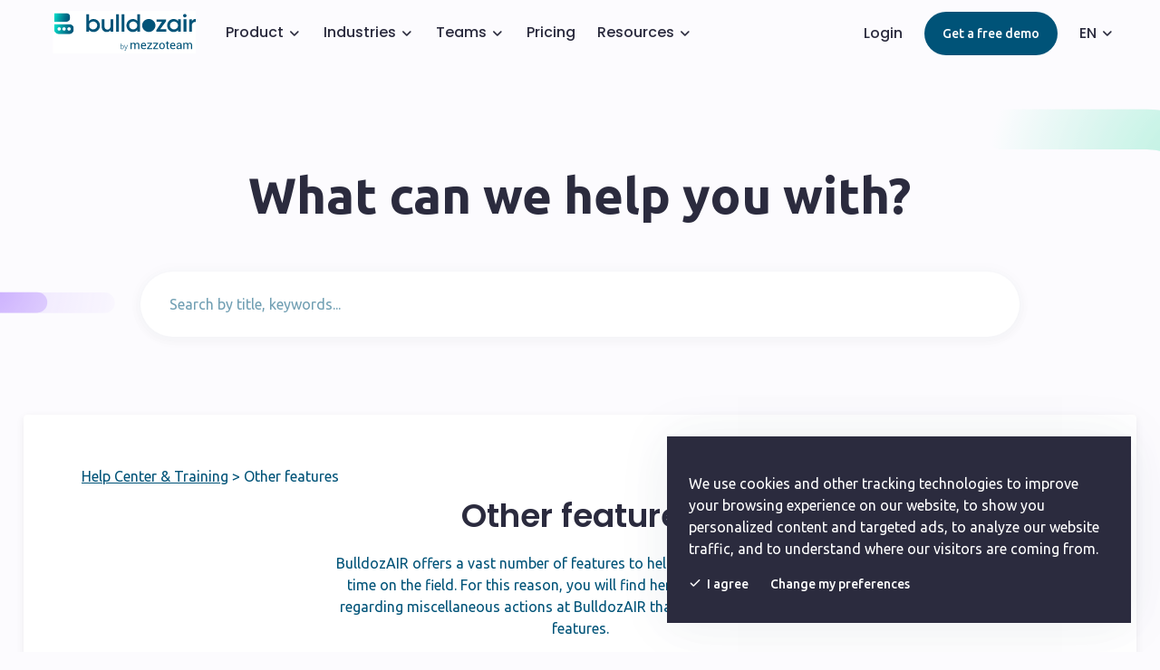

--- FILE ---
content_type: text/html; charset=UTF-8
request_url: https://www.bulldozair.com/es/centro-ayuda/otras-caracteristicas/
body_size: 15483
content:
<!doctype html>
<html lang="es-ES">
<head>
	<meta charset="UTF-8">
	<meta name="viewport" content="width=device-width, initial-scale=1">
	<link rel="profile" href="https://gmpg.org/xfn/11">

	<meta name='robots' content='index, follow, max-image-preview:large, max-snippet:-1, max-video-preview:-1' />
<link rel="alternate" hreflang="en" href="https://www.bulldozair.com/help-center/other-features/" />
<link rel="alternate" hreflang="fr" href="https://www.bulldozair.com/fr/centre-aide/autres-fonctionnalites/" />
<link rel="alternate" hreflang="es" href="https://www.bulldozair.com/es/centro-ayuda/otras-caracteristicas/" />
<link rel="alternate" hreflang="x-default" href="https://www.bulldozair.com/help-center/other-features/" />

	<!-- This site is optimized with the Yoast SEO plugin v21.8 - https://yoast.com/wordpress/plugins/seo/ -->
	<title>Otras características Archives - Bulldozair by Mezzoteam</title>
	<link rel="canonical" href="https://www.bulldozair.com/es/centro-ayuda/otras-caracteristicas/" />
	<link rel="next" href="https://www.bulldozair.com/es/centro-ayuda/otras-caracteristicas/page/2/" />
	<meta property="og:locale" content="es_ES" />
	<meta property="og:type" content="article" />
	<meta property="og:title" content="Otras características Archives - Bulldozair by Mezzoteam" />
	<meta property="og:description" content="BulldozAIR ofrece una gran cantidad de características que te ayudarán a ahorrar mucho tiempo en la obra. Por esta razón, aquí encontrarás diversas instrucciones sobre distintas acciones en BulldozAIR las cuales complementan nuestras características principales." />
	<meta property="og:url" content="https://www.bulldozair.com/es/centro-ayuda/otras-caracteristicas/" />
	<meta property="og:site_name" content="Bulldozair by Mezzoteam" />
	<meta name="twitter:card" content="summary_large_image" />
	<script type="application/ld+json" class="yoast-schema-graph">{"@context":"https://schema.org","@graph":[{"@type":"CollectionPage","@id":"https://www.bulldozair.com/es/centro-ayuda/otras-caracteristicas/","url":"https://www.bulldozair.com/es/centro-ayuda/otras-caracteristicas/","name":"Otras características Archives - Bulldozair by Mezzoteam","isPartOf":{"@id":"https://www.bulldozair.com/#website"},"breadcrumb":{"@id":"https://www.bulldozair.com/es/centro-ayuda/otras-caracteristicas/#breadcrumb"},"inLanguage":"es"},{"@type":"BreadcrumbList","@id":"https://www.bulldozair.com/es/centro-ayuda/otras-caracteristicas/#breadcrumb","itemListElement":[{"@type":"ListItem","position":1,"name":"Centro de Ayuda &amp; Formación","item":"https://www.bulldozair.com/es/centro-ayuda/"},{"@type":"ListItem","position":2,"name":"Otras características"}]},{"@type":"WebSite","@id":"https://www.bulldozair.com/#website","url":"https://www.bulldozair.com/","name":"Bulldozair by Mezzoteam","description":"Construction project management software - Suivi de chantier","potentialAction":[{"@type":"SearchAction","target":{"@type":"EntryPoint","urlTemplate":"https://www.bulldozair.com/?s={search_term_string}"},"query-input":"required name=search_term_string"}],"inLanguage":"es"}]}</script>
	<!-- / Yoast SEO plugin. -->


<link rel='dns-prefetch' href='//js.hs-scripts.com' />
<link rel="alternate" type="application/rss+xml" title="Bulldozair by Mezzoteam &raquo; Feed" href="https://www.bulldozair.com/es/feed/" />
<link rel="alternate" type="application/rss+xml" title="Bulldozair by Mezzoteam &raquo; Feed de los comentarios" href="https://www.bulldozair.com/es/comments/feed/" />
<link rel="alternate" type="application/rss+xml" title="Bulldozair by Mezzoteam &raquo; Categoría Otras características del feed" href="https://www.bulldozair.com/es/centro-ayuda/otras-caracteristicas/feed/" />
<link rel='stylesheet' id='wp-block-library-css' href='https://www.bulldozair.com/wp-includes/css/dist/block-library/style.min.css?ver=6.4.7' media='all' />
<style id='classic-theme-styles-inline-css'>
/*! This file is auto-generated */
.wp-block-button__link{color:#fff;background-color:#32373c;border-radius:9999px;box-shadow:none;text-decoration:none;padding:calc(.667em + 2px) calc(1.333em + 2px);font-size:1.125em}.wp-block-file__button{background:#32373c;color:#fff;text-decoration:none}
</style>
<style id='global-styles-inline-css'>
body{--wp--preset--color--black: #000000;--wp--preset--color--cyan-bluish-gray: #abb8c3;--wp--preset--color--white: #ffffff;--wp--preset--color--pale-pink: #f78da7;--wp--preset--color--vivid-red: #cf2e2e;--wp--preset--color--luminous-vivid-orange: #ff6900;--wp--preset--color--luminous-vivid-amber: #fcb900;--wp--preset--color--light-green-cyan: #7bdcb5;--wp--preset--color--vivid-green-cyan: #00d084;--wp--preset--color--pale-cyan-blue: #8ed1fc;--wp--preset--color--vivid-cyan-blue: #0693e3;--wp--preset--color--vivid-purple: #9b51e0;--wp--preset--gradient--vivid-cyan-blue-to-vivid-purple: linear-gradient(135deg,rgba(6,147,227,1) 0%,rgb(155,81,224) 100%);--wp--preset--gradient--light-green-cyan-to-vivid-green-cyan: linear-gradient(135deg,rgb(122,220,180) 0%,rgb(0,208,130) 100%);--wp--preset--gradient--luminous-vivid-amber-to-luminous-vivid-orange: linear-gradient(135deg,rgba(252,185,0,1) 0%,rgba(255,105,0,1) 100%);--wp--preset--gradient--luminous-vivid-orange-to-vivid-red: linear-gradient(135deg,rgba(255,105,0,1) 0%,rgb(207,46,46) 100%);--wp--preset--gradient--very-light-gray-to-cyan-bluish-gray: linear-gradient(135deg,rgb(238,238,238) 0%,rgb(169,184,195) 100%);--wp--preset--gradient--cool-to-warm-spectrum: linear-gradient(135deg,rgb(74,234,220) 0%,rgb(151,120,209) 20%,rgb(207,42,186) 40%,rgb(238,44,130) 60%,rgb(251,105,98) 80%,rgb(254,248,76) 100%);--wp--preset--gradient--blush-light-purple: linear-gradient(135deg,rgb(255,206,236) 0%,rgb(152,150,240) 100%);--wp--preset--gradient--blush-bordeaux: linear-gradient(135deg,rgb(254,205,165) 0%,rgb(254,45,45) 50%,rgb(107,0,62) 100%);--wp--preset--gradient--luminous-dusk: linear-gradient(135deg,rgb(255,203,112) 0%,rgb(199,81,192) 50%,rgb(65,88,208) 100%);--wp--preset--gradient--pale-ocean: linear-gradient(135deg,rgb(255,245,203) 0%,rgb(182,227,212) 50%,rgb(51,167,181) 100%);--wp--preset--gradient--electric-grass: linear-gradient(135deg,rgb(202,248,128) 0%,rgb(113,206,126) 100%);--wp--preset--gradient--midnight: linear-gradient(135deg,rgb(2,3,129) 0%,rgb(40,116,252) 100%);--wp--preset--font-size--small: 13px;--wp--preset--font-size--medium: 20px;--wp--preset--font-size--large: 36px;--wp--preset--font-size--x-large: 42px;--wp--preset--spacing--20: 0.44rem;--wp--preset--spacing--30: 0.67rem;--wp--preset--spacing--40: 1rem;--wp--preset--spacing--50: 1.5rem;--wp--preset--spacing--60: 2.25rem;--wp--preset--spacing--70: 3.38rem;--wp--preset--spacing--80: 5.06rem;--wp--preset--shadow--natural: 6px 6px 9px rgba(0, 0, 0, 0.2);--wp--preset--shadow--deep: 12px 12px 50px rgba(0, 0, 0, 0.4);--wp--preset--shadow--sharp: 6px 6px 0px rgba(0, 0, 0, 0.2);--wp--preset--shadow--outlined: 6px 6px 0px -3px rgba(255, 255, 255, 1), 6px 6px rgba(0, 0, 0, 1);--wp--preset--shadow--crisp: 6px 6px 0px rgba(0, 0, 0, 1);}:where(.is-layout-flex){gap: 0.5em;}:where(.is-layout-grid){gap: 0.5em;}body .is-layout-flow > .alignleft{float: left;margin-inline-start: 0;margin-inline-end: 2em;}body .is-layout-flow > .alignright{float: right;margin-inline-start: 2em;margin-inline-end: 0;}body .is-layout-flow > .aligncenter{margin-left: auto !important;margin-right: auto !important;}body .is-layout-constrained > .alignleft{float: left;margin-inline-start: 0;margin-inline-end: 2em;}body .is-layout-constrained > .alignright{float: right;margin-inline-start: 2em;margin-inline-end: 0;}body .is-layout-constrained > .aligncenter{margin-left: auto !important;margin-right: auto !important;}body .is-layout-constrained > :where(:not(.alignleft):not(.alignright):not(.alignfull)){max-width: var(--wp--style--global--content-size);margin-left: auto !important;margin-right: auto !important;}body .is-layout-constrained > .alignwide{max-width: var(--wp--style--global--wide-size);}body .is-layout-flex{display: flex;}body .is-layout-flex{flex-wrap: wrap;align-items: center;}body .is-layout-flex > *{margin: 0;}body .is-layout-grid{display: grid;}body .is-layout-grid > *{margin: 0;}:where(.wp-block-columns.is-layout-flex){gap: 2em;}:where(.wp-block-columns.is-layout-grid){gap: 2em;}:where(.wp-block-post-template.is-layout-flex){gap: 1.25em;}:where(.wp-block-post-template.is-layout-grid){gap: 1.25em;}.has-black-color{color: var(--wp--preset--color--black) !important;}.has-cyan-bluish-gray-color{color: var(--wp--preset--color--cyan-bluish-gray) !important;}.has-white-color{color: var(--wp--preset--color--white) !important;}.has-pale-pink-color{color: var(--wp--preset--color--pale-pink) !important;}.has-vivid-red-color{color: var(--wp--preset--color--vivid-red) !important;}.has-luminous-vivid-orange-color{color: var(--wp--preset--color--luminous-vivid-orange) !important;}.has-luminous-vivid-amber-color{color: var(--wp--preset--color--luminous-vivid-amber) !important;}.has-light-green-cyan-color{color: var(--wp--preset--color--light-green-cyan) !important;}.has-vivid-green-cyan-color{color: var(--wp--preset--color--vivid-green-cyan) !important;}.has-pale-cyan-blue-color{color: var(--wp--preset--color--pale-cyan-blue) !important;}.has-vivid-cyan-blue-color{color: var(--wp--preset--color--vivid-cyan-blue) !important;}.has-vivid-purple-color{color: var(--wp--preset--color--vivid-purple) !important;}.has-black-background-color{background-color: var(--wp--preset--color--black) !important;}.has-cyan-bluish-gray-background-color{background-color: var(--wp--preset--color--cyan-bluish-gray) !important;}.has-white-background-color{background-color: var(--wp--preset--color--white) !important;}.has-pale-pink-background-color{background-color: var(--wp--preset--color--pale-pink) !important;}.has-vivid-red-background-color{background-color: var(--wp--preset--color--vivid-red) !important;}.has-luminous-vivid-orange-background-color{background-color: var(--wp--preset--color--luminous-vivid-orange) !important;}.has-luminous-vivid-amber-background-color{background-color: var(--wp--preset--color--luminous-vivid-amber) !important;}.has-light-green-cyan-background-color{background-color: var(--wp--preset--color--light-green-cyan) !important;}.has-vivid-green-cyan-background-color{background-color: var(--wp--preset--color--vivid-green-cyan) !important;}.has-pale-cyan-blue-background-color{background-color: var(--wp--preset--color--pale-cyan-blue) !important;}.has-vivid-cyan-blue-background-color{background-color: var(--wp--preset--color--vivid-cyan-blue) !important;}.has-vivid-purple-background-color{background-color: var(--wp--preset--color--vivid-purple) !important;}.has-black-border-color{border-color: var(--wp--preset--color--black) !important;}.has-cyan-bluish-gray-border-color{border-color: var(--wp--preset--color--cyan-bluish-gray) !important;}.has-white-border-color{border-color: var(--wp--preset--color--white) !important;}.has-pale-pink-border-color{border-color: var(--wp--preset--color--pale-pink) !important;}.has-vivid-red-border-color{border-color: var(--wp--preset--color--vivid-red) !important;}.has-luminous-vivid-orange-border-color{border-color: var(--wp--preset--color--luminous-vivid-orange) !important;}.has-luminous-vivid-amber-border-color{border-color: var(--wp--preset--color--luminous-vivid-amber) !important;}.has-light-green-cyan-border-color{border-color: var(--wp--preset--color--light-green-cyan) !important;}.has-vivid-green-cyan-border-color{border-color: var(--wp--preset--color--vivid-green-cyan) !important;}.has-pale-cyan-blue-border-color{border-color: var(--wp--preset--color--pale-cyan-blue) !important;}.has-vivid-cyan-blue-border-color{border-color: var(--wp--preset--color--vivid-cyan-blue) !important;}.has-vivid-purple-border-color{border-color: var(--wp--preset--color--vivid-purple) !important;}.has-vivid-cyan-blue-to-vivid-purple-gradient-background{background: var(--wp--preset--gradient--vivid-cyan-blue-to-vivid-purple) !important;}.has-light-green-cyan-to-vivid-green-cyan-gradient-background{background: var(--wp--preset--gradient--light-green-cyan-to-vivid-green-cyan) !important;}.has-luminous-vivid-amber-to-luminous-vivid-orange-gradient-background{background: var(--wp--preset--gradient--luminous-vivid-amber-to-luminous-vivid-orange) !important;}.has-luminous-vivid-orange-to-vivid-red-gradient-background{background: var(--wp--preset--gradient--luminous-vivid-orange-to-vivid-red) !important;}.has-very-light-gray-to-cyan-bluish-gray-gradient-background{background: var(--wp--preset--gradient--very-light-gray-to-cyan-bluish-gray) !important;}.has-cool-to-warm-spectrum-gradient-background{background: var(--wp--preset--gradient--cool-to-warm-spectrum) !important;}.has-blush-light-purple-gradient-background{background: var(--wp--preset--gradient--blush-light-purple) !important;}.has-blush-bordeaux-gradient-background{background: var(--wp--preset--gradient--blush-bordeaux) !important;}.has-luminous-dusk-gradient-background{background: var(--wp--preset--gradient--luminous-dusk) !important;}.has-pale-ocean-gradient-background{background: var(--wp--preset--gradient--pale-ocean) !important;}.has-electric-grass-gradient-background{background: var(--wp--preset--gradient--electric-grass) !important;}.has-midnight-gradient-background{background: var(--wp--preset--gradient--midnight) !important;}.has-small-font-size{font-size: var(--wp--preset--font-size--small) !important;}.has-medium-font-size{font-size: var(--wp--preset--font-size--medium) !important;}.has-large-font-size{font-size: var(--wp--preset--font-size--large) !important;}.has-x-large-font-size{font-size: var(--wp--preset--font-size--x-large) !important;}
.wp-block-navigation a:where(:not(.wp-element-button)){color: inherit;}
:where(.wp-block-post-template.is-layout-flex){gap: 1.25em;}:where(.wp-block-post-template.is-layout-grid){gap: 1.25em;}
:where(.wp-block-columns.is-layout-flex){gap: 2em;}:where(.wp-block-columns.is-layout-grid){gap: 2em;}
.wp-block-pullquote{font-size: 1.5em;line-height: 1.6;}
</style>
<link rel='stylesheet' id='wpml-blocks-css' href='https://www.bulldozair.com/wp-content/plugins/sitepress-multilingual-cms/dist/css/blocks/styles.css?ver=4.6.9' media='all' />
<link rel='stylesheet' id='style-css' href='https://www.bulldozair.com/wp-content/themes/bulldozair/assets/css/style.css?ver=1.0.0' media='all' />
<link rel='stylesheet' id='algolia-autocomplete-css' href='https://www.bulldozair.com/wp-content/plugins/search-by-algolia-instant-relevant-results/includes/../css/algolia-autocomplete.css?ver=2.11.3' media='screen' />
<script id="wpml-browser-redirect-js-extra">
var wpml_browser_redirect_params = {"pageLanguage":"es","languageUrls":{"en_us":"https:\/\/www.bulldozair.com\/help-center\/other-features\/","en":"https:\/\/www.bulldozair.com\/help-center\/other-features\/","us":"https:\/\/www.bulldozair.com\/help-center\/other-features\/","fr_fr":"https:\/\/www.bulldozair.com\/fr\/centre-aide\/autres-fonctionnalites\/","fr":"https:\/\/www.bulldozair.com\/fr\/centre-aide\/autres-fonctionnalites\/","es_es":"https:\/\/www.bulldozair.com\/es\/centro-ayuda\/otras-caracteristicas\/","es":"https:\/\/www.bulldozair.com\/es\/centro-ayuda\/otras-caracteristicas\/"},"cookie":{"name":"_icl_visitor_lang_js","domain":".bulldozair.com","path":"\/","expiration":24}};
</script>
<script src="https://www.bulldozair.com/wp-content/plugins/sitepress-multilingual-cms/dist/js/browser-redirect/app.js?ver=4.6.9" id="wpml-browser-redirect-js"></script>
<script src="https://www.bulldozair.com/wp-includes/js/jquery/jquery.min.js?ver=3.7.1" id="jquery-core-js"></script>
<script src="https://www.bulldozair.com/wp-includes/js/jquery/jquery-migrate.min.js?ver=3.4.1" id="jquery-migrate-js"></script>
<script src="https://www.bulldozair.com/wp-includes/js/underscore.min.js?ver=1.13.4" id="underscore-js"></script>
<script id="wp-util-js-extra">
var _wpUtilSettings = {"ajax":{"url":"\/wp-admin\/admin-ajax.php"}};
</script>
<script src="https://www.bulldozair.com/wp-includes/js/wp-util.min.js?ver=6.4.7" id="wp-util-js"></script>
<script src="https://www.bulldozair.com/wp-content/plugins/search-by-algolia-instant-relevant-results/includes/../js/algoliasearch/algoliasearch.jquery.min.js?ver=2.11.3" id="algolia-search-js"></script>
<script src="https://www.bulldozair.com/wp-content/plugins/search-by-algolia-instant-relevant-results/includes/../js/autocomplete.js/autocomplete.min.js?ver=2.11.3" id="algolia-autocomplete-js"></script>
<script src="https://www.bulldozair.com/wp-content/plugins/search-by-algolia-instant-relevant-results/includes/../js/autocomplete-noconflict.js?ver=2.11.3" id="algolia-autocomplete-noconflict-js"></script>
<link rel="https://api.w.org/" href="https://www.bulldozair.com/es/wp-json/" /><link rel="alternate" type="application/json" href="https://www.bulldozair.com/es/wp-json/wp/v2/categories/37" /><link rel="EditURI" type="application/rsd+xml" title="RSD" href="https://www.bulldozair.com/xmlrpc.php?rsd" />
			<!-- DO NOT COPY THIS SNIPPET! Start of Page Analytics Tracking for HubSpot WordPress plugin v10.2.17-->
			<script type="text/javascript" class="hsq-set-content-id" data-content-id="listing-page">
				var _hsq = _hsq || [];
				_hsq.push(["setContentType", "listing-page"]);
			</script>
			<!-- DO NOT COPY THIS SNIPPET! End of Page Analytics Tracking for HubSpot WordPress plugin -->
						<!-- Google Tag Manager -->
			<script>(function(w,d,s,l,i){w[l]=w[l]||[];w[l].push({'gtm.start':
			new Date().getTime(),event:'gtm.js'});var f=d.getElementsByTagName(s)[0],
			j=d.createElement(s),dl=l!='dataLayer'?'&l='+l:'';j.async=true;j.src=
			'https://www.googletagmanager.com/gtm.js?id='+i+dl;f.parentNode.insertBefore(j,f);
			})(window,document,'script','dataLayer','GTM-WBCH937');</script>
			<!-- End Google Tag Manager -->
			<!-- Azalead tracking code --> 
			<script async src="//b2btagmgr.azalead.com/tag?az=aWRTdWJzY3JpYmVyPTEwMTUmaWRTaXRlPTEwMDYmb3JpZ2luPXd3dy5idWxsZG96YWlyLmZyJmN1c3RvbT1ub25l" type="application/javascript"> </script> 
			<!-- End Azalead tracking code -->
			<!-- Facebook Pixel Code -->
			<script>
			!function(f,b,e,v,n,t,s){if(f.fbq)return;n=f.fbq=function(){n.callMethod?
			n.callMethod.apply(n,arguments):n.queue.push(arguments)};if(!f._fbq)f._fbq=n;
			n.push=n;n.loaded=!0;n.version='2.0';n.queue=[];t=b.createElement(e);t.async=!0;
			t.src=v;s=b.getElementsByTagName(e)[0];s.parentNode.insertBefore(t,s)}(window,
			document,'script','https://connect.facebook.net/en_US/fbevents.js');

			fbq('init', '384024065131112');
			fbq('track', "PageView");</script>
			<noscript><img height="1" width="1" style="display:none"
			src="https://www.facebook.com/tr?id=384024065131112&ev=PageView&noscript=1"
			/></noscript>
			<!-- End Facebook Pixel Code -->
			<!-- LinkedIn Pixel Code -->
			<script type="text/javascript">
			_linkedin_data_partner_id = "44164";
			</script><script type="text/javascript">
			(function(){var s = document.getElementsByTagName("script")[0];
			var b = document.createElement("script");
			b.type = "text/javascript";b.async = true;
			b.src = "https://snap.licdn.com/li.lms-analytics/insight.min.js";
			s.parentNode.insertBefore(b, s);})();
			</script>
			<!-- End LinkedIn Pixel Code -->
		<script type="text/javascript">var algolia = {"debug":false,"application_id":"MOSPF0QPYW","search_api_key":"15e7dd2d5e30c8eaaa9ed46f1b86c22d","powered_by_enabled":true,"query":"","autocomplete":{"sources":[{"index_id":"posts_post","index_name":"wp_posts_post","label":"Posts","admin_name":"Posts","position":10,"max_suggestions":5,"tmpl_suggestion":"autocomplete-post-suggestion","enabled":true}],"input_selector":"input[name='s']:not('.no-autocomplete')"},"indices":{"searchable_posts":{"name":"wp_searchable_posts","id":"searchable_posts","enabled":true,"replicas":[]},"posts_post":{"name":"wp_posts_post","id":"posts_post","enabled":true,"replicas":[]}}};</script><link rel="icon" href="https://www.bulldozair.com/wp-content/uploads/2024/07/favicon.png" sizes="32x32" />
<link rel="icon" href="https://www.bulldozair.com/wp-content/uploads/2024/07/favicon.png" sizes="192x192" />
<link rel="apple-touch-icon" href="https://www.bulldozair.com/wp-content/uploads/2024/07/favicon.png" />
<meta name="msapplication-TileImage" content="https://www.bulldozair.com/wp-content/uploads/2024/07/favicon.png" />
<script type="text/html" id="tmpl-autocomplete-header">  <div class="autocomplete-header">    <div class="autocomplete-header-title">{{{ data.label }}}</div>    <div class="clear"></div>  </div></script><script type="text/html" id="tmpl-autocomplete-post-suggestion">  <a class="suggestion-link" href="{{ data.permalink }}" title="{{ data.post_title }}">    <# if ( data.images.thumbnail ) { #>      <img class="suggestion-post-thumbnail" src="{{ data.images.thumbnail.url }}" alt="{{ data.post_title }}">      <# } #>        <div class="suggestion-post-attributes">          <span class="suggestion-post-title">{{{ data._highlightResult.post_title.value }}}</span>          <# if ( data._snippetResult['content'] ) { #>            <span class="suggestion-post-content">{{{ data._snippetResult['content'].value }}}</span>            <# } #>        </div>  </a></script><script type="text/html" id="tmpl-autocomplete-term-suggestion">  <a class="suggestion-link" href="{{ data.permalink }}" title="{{ data.name }}">    <svg viewBox="0 0 21 21" width="21" height="21">      <svg width="21" height="21" viewBox="0 0 21 21">        <path            d="M4.662 8.72l-1.23 1.23c-.682.682-.68 1.792.004 2.477l5.135 5.135c.7.693 1.8.688 2.48.005l1.23-1.23 5.35-5.346c.31-.31.54-.92.51-1.36l-.32-4.29c-.09-1.09-1.05-2.06-2.15-2.14l-4.3-.33c-.43-.03-1.05.2-1.36.51l-.79.8-2.27 2.28-2.28 2.27zm9.826-.98c.69 0 1.25-.56 1.25-1.25s-.56-1.25-1.25-1.25-1.25.56-1.25 1.25.56 1.25 1.25 1.25z"            fill-rule="evenodd"></path>      </svg>    </svg>    <span class="suggestion-post-title">{{{ data._highlightResult.name.value }}}</span>  </a></script><script type="text/html" id="tmpl-autocomplete-user-suggestion">  <a class="suggestion-link user-suggestion-link" href="{{ data.posts_url }}" title="{{ data.display_name }}">    <# if ( data.avatar_url ) { #>      <img class="suggestion-user-thumbnail" src="{{ data.avatar_url }}" alt="{{ data.display_name }}">      <# } #>        <span class="suggestion-post-title">{{{ data._highlightResult.display_name.value }}}</span>  </a></script><script type="text/html" id="tmpl-autocomplete-footer">  <div class="autocomplete-footer">    <div class="autocomplete-footer-branding">      <a href="#" class="algolia-powered-by-link" title="Algolia">        <svg width="130" viewBox="0 0 130 18" xmlns="http://www.w3.org/2000/svg">          <title>Search by Algolia</title>          <defs>            <linearGradient x1="-36.868%" y1="134.936%" x2="129.432%" y2="-27.7%" id="a">              <stop stop-color="#00AEFF" offset="0%"/>              <stop stop-color="#3369E7" offset="100%"/>            </linearGradient>          </defs>          <g fill="none" fill-rule="evenodd">            <path                d="M59.399.022h13.299a2.372 2.372 0 0 1 2.377 2.364V15.62a2.372 2.372 0 0 1-2.377 2.364H59.399a2.372 2.372 0 0 1-2.377-2.364V2.381A2.368 2.368 0 0 1 59.399.022z"                fill="url(#a)"/>            <path                d="M66.257 4.56c-2.815 0-5.1 2.272-5.1 5.078 0 2.806 2.284 5.072 5.1 5.072 2.815 0 5.1-2.272 5.1-5.078 0-2.806-2.279-5.072-5.1-5.072zm0 8.652c-1.983 0-3.593-1.602-3.593-3.574 0-1.972 1.61-3.574 3.593-3.574 1.983 0 3.593 1.602 3.593 3.574a3.582 3.582 0 0 1-3.593 3.574zm0-6.418v2.664c0 .076.082.131.153.093l2.377-1.226c.055-.027.071-.093.044-.147a2.96 2.96 0 0 0-2.465-1.487c-.055 0-.11.044-.11.104l.001-.001zm-3.33-1.956l-.312-.311a.783.783 0 0 0-1.106 0l-.372.37a.773.773 0 0 0 0 1.101l.307.305c.049.049.121.038.164-.011.181-.245.378-.479.597-.697.225-.223.455-.42.707-.599.055-.033.06-.109.016-.158h-.001zm5.001-.806v-.616a.781.781 0 0 0-.783-.779h-1.824a.78.78 0 0 0-.783.779v.632c0 .071.066.12.137.104a5.736 5.736 0 0 1 1.588-.223c.52 0 1.035.071 1.534.207a.106.106 0 0 0 .131-.104z"                fill="#FFF"/>            <path                d="M102.162 13.762c0 1.455-.372 2.517-1.123 3.193-.75.676-1.895 1.013-3.44 1.013-.564 0-1.736-.109-2.673-.316l.345-1.689c.783.163 1.819.207 2.361.207.86 0 1.473-.174 1.84-.523.367-.349.548-.866.548-1.553v-.349a6.374 6.374 0 0 1-.838.316 4.151 4.151 0 0 1-1.194.158 4.515 4.515 0 0 1-1.616-.278 3.385 3.385 0 0 1-1.254-.817 3.744 3.744 0 0 1-.811-1.351c-.192-.539-.29-1.504-.29-2.212 0-.665.104-1.498.307-2.054a3.925 3.925 0 0 1 .904-1.433 4.124 4.124 0 0 1 1.441-.926 5.31 5.31 0 0 1 1.945-.365c.696 0 1.337.087 1.961.191a15.86 15.86 0 0 1 1.588.332v8.456h-.001zm-5.954-4.206c0 .893.197 1.885.592 2.299.394.414.904.621 1.528.621.34 0 .663-.049.964-.142a2.75 2.75 0 0 0 .734-.332v-5.29a8.531 8.531 0 0 0-1.413-.18c-.778-.022-1.369.294-1.786.801-.411.507-.619 1.395-.619 2.223zm16.12 0c0 .719-.104 1.264-.318 1.858a4.389 4.389 0 0 1-.904 1.52c-.389.42-.854.746-1.402.975-.548.229-1.391.36-1.813.36-.422-.005-1.26-.125-1.802-.36a4.088 4.088 0 0 1-1.397-.975 4.486 4.486 0 0 1-.909-1.52 5.037 5.037 0 0 1-.329-1.858c0-.719.099-1.411.318-1.999.219-.588.526-1.09.92-1.509.394-.42.865-.741 1.402-.97a4.547 4.547 0 0 1 1.786-.338 4.69 4.69 0 0 1 1.791.338c.548.229 1.019.55 1.402.97.389.42.69.921.909 1.509.23.588.345 1.28.345 1.999h.001zm-2.191.005c0-.921-.203-1.689-.597-2.223-.394-.539-.948-.806-1.654-.806-.707 0-1.26.267-1.654.806-.394.539-.586 1.302-.586 2.223 0 .932.197 1.558.592 2.098.394.545.948.812 1.654.812.707 0 1.26-.272 1.654-.812.394-.545.592-1.166.592-2.098h-.001zm6.962 4.707c-3.511.016-3.511-2.822-3.511-3.274L113.583.926l2.142-.338v10.003c0 .256 0 1.88 1.375 1.885v1.792h-.001zm3.774 0h-2.153V5.072l2.153-.338v9.534zm-1.079-10.542c.718 0 1.304-.578 1.304-1.291 0-.714-.581-1.291-1.304-1.291-.723 0-1.304.578-1.304 1.291 0 .714.586 1.291 1.304 1.291zm6.431 1.013c.707 0 1.304.087 1.786.262.482.174.871.42 1.156.73.285.311.488.735.608 1.182.126.447.186.937.186 1.476v5.481a25.24 25.24 0 0 1-1.495.251c-.668.098-1.419.147-2.251.147a6.829 6.829 0 0 1-1.517-.158 3.213 3.213 0 0 1-1.178-.507 2.455 2.455 0 0 1-.761-.904c-.181-.37-.274-.893-.274-1.438 0-.523.104-.855.307-1.215.208-.36.487-.654.838-.883a3.609 3.609 0 0 1 1.227-.49 7.073 7.073 0 0 1 2.202-.103c.263.027.537.076.833.147v-.349c0-.245-.027-.479-.088-.697a1.486 1.486 0 0 0-.307-.583c-.148-.169-.34-.3-.581-.392a2.536 2.536 0 0 0-.915-.163c-.493 0-.942.06-1.353.131-.411.071-.75.153-1.008.245l-.257-1.749c.268-.093.668-.185 1.183-.278a9.335 9.335 0 0 1 1.66-.142l-.001-.001zm.181 7.731c.657 0 1.145-.038 1.484-.104v-2.168a5.097 5.097 0 0 0-1.978-.104c-.241.033-.46.098-.652.191a1.167 1.167 0 0 0-.466.392c-.121.169-.175.267-.175.523 0 .501.175.79.493.981.323.196.75.289 1.293.289h.001zM84.109 4.794c.707 0 1.304.087 1.786.262.482.174.871.42 1.156.73.29.316.487.735.608 1.182.126.447.186.937.186 1.476v5.481a25.24 25.24 0 0 1-1.495.251c-.668.098-1.419.147-2.251.147a6.829 6.829 0 0 1-1.517-.158 3.213 3.213 0 0 1-1.178-.507 2.455 2.455 0 0 1-.761-.904c-.181-.37-.274-.893-.274-1.438 0-.523.104-.855.307-1.215.208-.36.487-.654.838-.883a3.609 3.609 0 0 1 1.227-.49 7.073 7.073 0 0 1 2.202-.103c.257.027.537.076.833.147v-.349c0-.245-.027-.479-.088-.697a1.486 1.486 0 0 0-.307-.583c-.148-.169-.34-.3-.581-.392a2.536 2.536 0 0 0-.915-.163c-.493 0-.942.06-1.353.131-.411.071-.75.153-1.008.245l-.257-1.749c.268-.093.668-.185 1.183-.278a8.89 8.89 0 0 1 1.66-.142l-.001-.001zm.186 7.736c.657 0 1.145-.038 1.484-.104v-2.168a5.097 5.097 0 0 0-1.978-.104c-.241.033-.46.098-.652.191a1.167 1.167 0 0 0-.466.392c-.121.169-.175.267-.175.523 0 .501.175.79.493.981.318.191.75.289 1.293.289h.001zm8.682 1.738c-3.511.016-3.511-2.822-3.511-3.274L89.461.926l2.142-.338v10.003c0 .256 0 1.88 1.375 1.885v1.792h-.001z"                fill="#182359"/>            <path                d="M5.027 11.025c0 .698-.252 1.246-.757 1.644-.505.397-1.201.596-2.089.596-.888 0-1.615-.138-2.181-.414v-1.214c.358.168.739.301 1.141.397.403.097.778.145 1.125.145.508 0 .884-.097 1.125-.29a.945.945 0 0 0 .363-.779.978.978 0 0 0-.333-.747c-.222-.204-.68-.446-1.375-.725-.716-.29-1.221-.621-1.515-.994-.294-.372-.44-.82-.44-1.343 0-.655.233-1.171.698-1.547.466-.376 1.09-.564 1.875-.564.752 0 1.5.165 2.245.494l-.408 1.047c-.698-.294-1.321-.44-1.869-.44-.415 0-.73.09-.945.271a.89.89 0 0 0-.322.717c0 .204.043.379.129.524.086.145.227.282.424.411.197.129.551.299 1.063.51.577.24.999.464 1.268.671.269.208.466.442.591.704.125.261.188.569.188.924l-.001.002zm3.98 2.24c-.924 0-1.646-.269-2.167-.808-.521-.539-.782-1.281-.782-2.226 0-.97.242-1.733.725-2.288.483-.555 1.148-.833 1.993-.833.784 0 1.404.238 1.858.714.455.476.682 1.132.682 1.966v.682H7.357c.018.577.174 1.02.467 1.329.294.31.707.465 1.241.465.351 0 .678-.033.98-.099a5.1 5.1 0 0 0 .975-.33v1.026a3.865 3.865 0 0 1-.935.312 5.723 5.723 0 0 1-1.08.091l.002-.001zm-.231-5.199c-.401 0-.722.127-.964.381s-.386.625-.432 1.112h2.696c-.007-.491-.125-.862-.354-1.115-.229-.252-.544-.379-.945-.379l-.001.001zm7.692 5.092l-.252-.827h-.043c-.286.362-.575.608-.865.739-.29.131-.662.196-1.117.196-.584 0-1.039-.158-1.367-.473-.328-.315-.491-.761-.491-1.337 0-.612.227-1.074.682-1.386.455-.312 1.148-.482 2.079-.51l1.026-.032v-.317c0-.38-.089-.663-.266-.851-.177-.188-.452-.282-.824-.282-.304 0-.596.045-.876.134a6.68 6.68 0 0 0-.806.317l-.408-.902a4.414 4.414 0 0 1 1.058-.384 4.856 4.856 0 0 1 1.085-.132c.756 0 1.326.165 1.711.494.385.329.577.847.577 1.552v4.002h-.902l-.001-.001zm-1.88-.859c.458 0 .826-.128 1.104-.384.278-.256.416-.615.416-1.077v-.516l-.763.032c-.594.021-1.027.121-1.297.298s-.406.448-.406.814c0 .265.079.47.236.615.158.145.394.218.709.218h.001zm7.557-5.189c.254 0 .464.018.628.054l-.124 1.176a2.383 2.383 0 0 0-.559-.064c-.505 0-.914.165-1.227.494-.313.329-.47.757-.47 1.284v3.105h-1.262V7.218h.988l.167 1.047h.064c.197-.354.454-.636.771-.843a1.83 1.83 0 0 1 1.023-.312h.001zm4.125 6.155c-.899 0-1.582-.262-2.049-.787-.467-.525-.701-1.277-.701-2.259 0-.999.244-1.767.733-2.304.489-.537 1.195-.806 2.119-.806.627 0 1.191.116 1.692.349l-.381 1.015c-.534-.208-.974-.312-1.321-.312-1.028 0-1.542.682-1.542 2.046 0 .666.128 1.166.384 1.501.256.335.631.502 1.125.502a3.23 3.23 0 0 0 1.595-.419v1.101a2.53 2.53 0 0 1-.722.285 4.356 4.356 0 0 1-.932.086v.002zm8.277-.107h-1.268V9.506c0-.458-.092-.8-.277-1.026-.184-.226-.477-.338-.878-.338-.53 0-.919.158-1.168.475-.249.317-.373.848-.373 1.593v2.949h-1.262V4.801h1.262v2.122c0 .34-.021.704-.064 1.09h.081a1.76 1.76 0 0 1 .717-.666c.306-.158.663-.236 1.072-.236 1.439 0 2.159.725 2.159 2.175v3.873l-.001-.001zm7.649-6.048c.741 0 1.319.269 1.732.806.414.537.62 1.291.62 2.261 0 .974-.209 1.732-.628 2.275-.419.542-1.001.814-1.746.814-.752 0-1.336-.27-1.751-.811h-.086l-.231.704h-.945V4.801h1.262v1.987l-.021.655-.032.553h.054c.401-.591.992-.886 1.772-.886zm-.328 1.031c-.508 0-.875.149-1.098.448-.224.299-.339.799-.346 1.501v.086c0 .723.115 1.247.344 1.571.229.324.603.486 1.123.486.448 0 .787-.177 1.018-.532.231-.354.346-.867.346-1.536 0-1.35-.462-2.025-1.386-2.025l-.001.001zm3.244-.924h1.375l1.209 3.368c.183.48.304.931.365 1.354h.043c.032-.197.091-.436.177-.717.086-.281.541-1.616 1.364-4.004h1.364l-2.541 6.73c-.462 1.235-1.232 1.853-2.31 1.853-.279 0-.551-.03-.816-.091v-.999c.19.043.406.064.65.064.609 0 1.037-.353 1.284-1.058l.22-.559-2.385-5.941h.001z"                fill="#1D3657"/>          </g>        </svg>      </a>    </div>  </div></script><script type="text/html" id="tmpl-autocomplete-empty">  <div class="autocomplete-empty">      No results matched your query     <span class="empty-query">"{{ data.query }}"</span>  </div></script><script type="text/javascript">  jQuery(function () {    var icl_lang = 'es';	/* init Algolia client */    var client = algoliasearch(algolia.application_id, algolia.search_api_key);    /* setup default sources */    var sources = [];    jQuery.each(algolia.autocomplete.sources, function (i, config) {      var suggestion_template = wp.template(config['tmpl_suggestion']);      sources.push({        source: algoliaAutocomplete.sources.hits(client.initIndex(config['index_name']), {          hitsPerPage: config['max_suggestions'],		  facetFilters: 'wpml.language_code:' + icl_lang,          attributesToSnippet: [            'content:10'          ],          highlightPreTag: '__ais-highlight__',          highlightPostTag: '__/ais-highlight__'        }),        templates: {          header: function () {            return wp.template('autocomplete-header')({              label: _.escape(config['label'])            });          },          suggestion: function (hit) {            for (var key in hit._highlightResult) {              /* We do not deal with arrays. */              if (typeof hit._highlightResult[key].value !== 'string') {                continue;              }              hit._highlightResult[key].value = _.escape(hit._highlightResult[key].value);              hit._highlightResult[key].value = hit._highlightResult[key].value.replace(/__ais-highlight__/g, '<em>').replace(/__\/ais-highlight__/g, '</em>');            }            for (var key in hit._snippetResult) {              /* We do not deal with arrays. */              if (typeof hit._snippetResult[key].value !== 'string') {                continue;              }              hit._snippetResult[key].value = _.escape(hit._snippetResult[key].value);              hit._snippetResult[key].value = hit._snippetResult[key].value.replace(/__ais-highlight__/g, '<em>').replace(/__\/ais-highlight__/g, '</em>');            }            return suggestion_template(hit);          }        }      });    });    /* Setup dropdown menus */    jQuery(algolia.autocomplete.input_selector).each(function (i) {      var $searchInput = jQuery(this);      var config = {        debug: algolia.debug,        hint: false,        openOnFocus: true,        appendTo: 'body',        templates: {          empty: wp.template('autocomplete-empty')        }      };      if (algolia.powered_by_enabled) {        config.templates.footer = wp.template('autocomplete-footer');      }      /* Instantiate autocomplete.js */      var autocomplete = algoliaAutocomplete($searchInput[0], config, sources)      .on('autocomplete:selected', function (e, suggestion) {        /* Redirect the user when we detect a suggestion selection. */        window.location.href = suggestion.permalink;      });      /* Force the dropdown to be re-drawn on scroll to handle fixed containers. */      jQuery(window).scroll(function() {        if(autocomplete.autocomplete.getWrapper().style.display === "block") {          autocomplete.autocomplete.close();          autocomplete.autocomplete.open();        }      });    });    jQuery(document).on("click", ".algolia-powered-by-link", function (e) {      e.preventDefault();      window.location = "https://www.algolia.com/?utm_source=WordPress&utm_medium=extension&utm_content=" + window.location.hostname + "&utm_campaign=poweredby";    });  });</script>	<link href="https://fonts.googleapis.com/css2?family=Poppins:wght@400;500;600&family=Ubuntu:wght@300;400;500;700&display=swap" rel="stylesheet">
	<meta http-equiv="X-UA-Compatible" content="IE=edge">

</head>

<body class="archive">
<noscript><iframe src="https://www.googletagmanager.com/ns.html?id=GTM-WBCH937" height="0" width="0" style="display:none;visibility:hidden"></iframe></noscript>
<header class="header ">
	<div class="container">
		<div class="header__left">
			<a href="https://www.bulldozair.com/es/">
				<img class="header__logo header__logo--default" src="https://www.bulldozair.com/wp-content/themes/bulldozair/assets/img/logo-color.svg" alt="Bulldozair logo">
				<img class="header__logo header__logo--white" src="https://www.bulldozair.com/wp-content/themes/bulldozair/assets/img/logo-white.svg" alt="Bulldozair logo">
			</a>
			<div class="header__mobile">
				<div class="lang"><span class="ft-up">es</span><i class="icon icon-chevron-down ml-1"></i><ul><li><a href="https://www.bulldozair.com/fr/centre-aide/autres-fonctionnalites/">Français</a></li><li><a href="https://www.bulldozair.com/help-center/other-features/">English</a></li></ul></div>				<div class="header__burger">
					<i class="icon icon-menu icon-20"></i>
					<i class="icon icon-close icon-20"></i>
				</div>
			</div>
		</div>

		
		<nav class="header__nav"><ul id="menu-header-es" class="header__menu"><li id="menu-item-4991" class="menu-item menu-item-type-custom menu-item-object-custom menu-item-has-children menu-item-4991"><a href="#">Herramienta<i class="icon icon-chevron-down ml-1"></i></a>
<ul class="sub-menu">
	<li id="menu-item-7756" class="menu-item menu-item-type-custom menu-item-object-custom menu-item-has-children has-category menu-item-7756"><a href="#">Presentación</a>
	<ul class="sub-menu">
		<li id="menu-item-4992" class="menu-item menu-item-type-custom menu-item-object-custom menu-item-4992"><a href="https://www.bulldozair.com/es/une-plateforme-de-pilotaje-de-proyet/"><p>
					<b>Presentación de la herramienta</b>
					<span>Invita a tu equipo y gestiona todas las etapas de tus proyectos de construcción</span>
				</p></a></li>
	</ul>
</li>
	<li id="menu-item-4993" class="header__block-list menu-item menu-item-type-custom menu-item-object-custom menu-item-has-children has-category menu-item-4993"><a href="#">Módulos</a>
	<ul class="sub-menu">
		<li id="menu-item-5002" class="menu-item menu-item-type-custom menu-item-object-custom menu-item-5002"><a href="https://www.bulldozair.com/es/use-seguimiento-de-obras/"><i class="icon icon-camera icon--block icon--round c-primary"></i>
				<p>
					<b>Supervisión de las obras</b>
					<span>Ahorra tiempo ingresando y distribuyendo información a todos los que intervienen en el proyecto.</span>
				</p></a></li>
		<li id="menu-item-7571" class="menu-item menu-item-type-custom menu-item-object-custom menu-item-7571"><a href="https://www.bulldozair.com/es/use-informe/"><i class="icon icon-file-text icon--block icon--round c-primary"></i>
				<p>
					<b>Informe</b>
					<span>Completa fácilmente tus informes desde la aplicación. Y compártelos automáticamente.</span>
				</p></a></li>
		<li id="menu-item-7577" class="menu-item menu-item-type-custom menu-item-object-custom menu-item-7577"><a href="https://www.bulldozair.com/es/use-colaboracion-de-documentos/"><i class="icon icon-cloud icon--block icon--round c-primary"></i>
				<p>
					<b>Colaboración de documentos</b>
					<span>Trabaja en los mismos planos y documentos que tus equipos. Pronto, la GED.</span>
				</p></a></li>
		<li id="menu-item-7582" class="menu-item menu-item-type-custom menu-item-object-custom menu-item-7582"><a href="https://www.bulldozair.com/es/use-formularios-digitales/"><i class="icon icon-file-text icon--block icon--round c-primary"></i>
				<p>
					<b>Formularios digitales</b>
					<span>Completa tus formularios rápidamente mientras estás en el campo. Luego supervisa los controles como si estuvieras ahí.</span>
				</p></a></li>
		<li id="menu-item-7586" class="menu-item menu-item-type-custom menu-item-object-custom menu-item-7586"><a href="https://www.bulldozair.com/es/use-opr-y-reservas/"><i class="icon icon-map-pin icon--block icon--round c-primary"></i>
				<p>
					<b>OPR y reservas</b>
					<span>Recopila, exporta y centraliza las reservas de tus obras en unos pocos clics. Y supervisa el levantamiento de reservas.</span>
				</p></a></li>
	</ul>
</li>
</ul>
</li>
<li id="menu-item-5004" class="sub-menu--no-link menu-item menu-item-type-custom menu-item-object-custom menu-item-has-children menu-item-5004"><a href="#">Industrias<i class="icon icon-chevron-down ml-1"></i></a>
<ul class="sub-menu">
	<li id="menu-item-5005" class="header__block-list menu-item menu-item-type-custom menu-item-object-custom menu-item-has-children has-category menu-item-5005"><a href="#">Industrias</a>
	<ul class="sub-menu">
		<li id="menu-item-7508" class="menu-item menu-item-type-post_type menu-item-object-page menu-item-7508"><a href="https://www.bulldozair.com/es/industria-minorista-marca/"><i class="icon icon-shop icon--block icon--round c-primary"></i>
				<p>
					<b>Minorista/Marca</b>
					<span>Controla la auditoría, la reestructuración y el mantenimiento de tus proyectos.</span>
				</p></a></li>
		<li id="menu-item-7507" class="menu-item menu-item-type-post_type menu-item-object-page menu-item-7507"><a href="https://www.bulldozair.com/es/industria-energia/"><i class="icon icon-energy icon--block icon--round c-primary"></i>
				<p>
					<b>Energía</b>
					<span>Obtén una visión general de las operaciones y asegúrate de su trazabilidad.</span>
				</p></a></li>
		<li id="menu-item-7512" class="menu-item menu-item-type-post_type menu-item-object-page menu-item-7512"><a href="https://www.bulldozair.com/es/industrie-industria/"><i class="icon icon-industry icon--block icon--round c-primary"></i>
				<p>
					<b>Industria</b>
					<span>Sé informado en tiempo real de las no-conformidades.</span>
				</p></a></li>
		<li id="menu-item-7536" class="menu-item menu-item-type-post_type menu-item-object-page menu-item-7536"><a href="https://www.bulldozair.com/es/industria-salud/"><i class="icon icon-sante icon--block icon--round c-primary"></i>
				<p>
					<b>Salud</b>
					<span>Gestiona fácilmente todas las partes que intervienen y supervisa las restricciones regulatorias.</span>
				</p></a></li>
		<li id="menu-item-7540" class="menu-item menu-item-type-post_type menu-item-object-page menu-item-7540"><a href="https://www.bulldozair.com/es/industria-inmobiliaria/"><i class="icon icon-immobilier icon--block icon--round c-primary"></i>
				<p>
					<b>Inmobiliaria</b>
					<span>Realiza el monitoreo operativo con una perspectiva más amplia y manten el control total de tu proyecto.</span>
				</p></a></li>
		<li id="menu-item-7544" class="menu-item menu-item-type-post_type menu-item-object-page menu-item-7544"><a href="https://www.bulldozair.com/es/industria-transporte/"><i class="icon icon-transport icon--block icon--round c-primary"></i>
				<p>
					<b>Transportes</b>
					<span>Centraliza la información y agiliza la colaboración entre la oficina y el campo.</span>
				</p></a></li>
		<li id="menu-item-7548" class="menu-item menu-item-type-post_type menu-item-object-page menu-item-7548"><a href="https://www.bulldozair.com/es/industria-construccion/"><i class="icon icon-truck icon--block icon--round c-primary"></i>
				<p>
					<b>Construcción</b>
					<span>Sigue fácilmente el progreso de las obras y anticipa los plazos importantes.</span>
				</p></a></li>
	</ul>
</li>
	<li id="menu-item-5006" class="menu-item menu-item-type-custom menu-item-object-custom menu-item-has-children has-category menu-item-5006"><a href="#">Proyectos</a>
	<ul class="sub-menu">
		<li id="menu-item-7683" class="menu-item menu-item-type-post_type menu-item-object-page menu-item-7683"><a href="https://www.bulldozair.com/es/descubre-los-proyectos-que-usan-buldozair/"><p>
					<b>Proyectos de clientes</b>
					<span>Ya están usando Bulldozair</span>
				</p></a></li>
	</ul>
</li>
</ul>
</li>
<li id="menu-item-5007" class="sub-menu--no-link menu-item menu-item-type-custom menu-item-object-custom menu-item-has-children menu-item-5007"><a href="#">Equipos<i class="icon icon-chevron-down ml-1"></i></a>
<ul class="sub-menu">
	<li id="menu-item-5008" class="header__list menu-item menu-item-type-custom menu-item-object-custom menu-item-has-children has-category menu-item-5008"><a href="#">Profesiones</a>
	<ul class="sub-menu">
		<li id="menu-item-8145" class="menu-item menu-item-type-post_type menu-item-object-page menu-item-8145"><a href="https://www.bulldozair.com/es/profesion-duenos-de-la-obra/">Dueño de la obra</a></li>
		<li id="menu-item-7601" class="menu-item menu-item-type-post_type menu-item-object-page menu-item-7601"><a href="https://www.bulldozair.com/es/profesion-jefe-de-obras/">Jefe de obras</a></li>
		<li id="menu-item-7613" class="menu-item menu-item-type-post_type menu-item-object-page menu-item-7613"><a href="https://www.bulldozair.com/es/profesion-contratista-general/">Contratista general</a></li>
		<li id="menu-item-7619" class="menu-item menu-item-type-post_type menu-item-object-page menu-item-7619"><a href="https://www.bulldozair.com/es/profesion-contratistas-especializados/">Contratistas especializados</a></li>
	</ul>
</li>
	<li id="menu-item-5009" class="menu-item menu-item-type-custom menu-item-object-custom menu-item-has-children has-category menu-item-5009"><a href="#">Usos</a>
	<ul class="sub-menu">
		<li id="menu-item-7636" class="menu-item menu-item-type-post_type menu-item-object-page menu-item-7636"><a href="https://www.bulldozair.com/es/a-lo-largo-del-proyecto/"><p>
					<b>A lo largo del proyecto</b>
					<span>Bulldozair te acompaña para ahorrarte tiempo y hacer tu proyecto más eficiente.</span>
				</p></a></li>
	</ul>
</li>
</ul>
</li>
<li id="menu-item-7625" class="menu-item menu-item-type-post_type menu-item-object-page menu-item-7625"><a href="https://www.bulldozair.com/es/precio/">Precio</a></li>
<li id="menu-item-5010" class="sub-menu--no-link menu-item menu-item-type-custom menu-item-object-custom menu-item-has-children menu-item-5010"><a href="#">Recursos<i class="icon icon-chevron-down ml-1"></i></a>
<ul class="sub-menu">
	<li id="menu-item-5011" class="header__list menu-item menu-item-type-custom menu-item-object-custom menu-item-has-children has-category menu-item-5011"><a href="#">Soporte</a>
	<ul class="sub-menu">
		<li id="menu-item-9879" class="menu-item menu-item-type-custom menu-item-object-custom menu-item-9879"><a href="https://intercom.help/bulldozair/fr/">Centro de Ayuda</a></li>
		<li id="menu-item-7989" class="menu-item menu-item-type-post_type menu-item-object-page menu-item-7989"><a href="https://www.bulldozair.com/es/contactanos/">Contáctanos</a></li>
	</ul>
</li>
	<li id="menu-item-5014" class="header__list menu-item menu-item-type-custom menu-item-object-custom menu-item-has-children has-category menu-item-5014"><a href="#">Bulldozair</a>
	<ul class="sub-menu">
		<li id="menu-item-7974" class="menu-item menu-item-type-post_type menu-item-object-page menu-item-7974"><a href="https://www.bulldozair.com/es/equipo-bulldozair/">Equipo</a></li>
		<li id="menu-item-7646" class="menu-item menu-item-type-post_type menu-item-object-page menu-item-7646"><a href="https://www.bulldozair.com/es/contratacion/">Contratación</a></li>
	</ul>
</li>
	<li id="menu-item-5019" class="header__block-list header__block-list--green menu-item menu-item-type-custom menu-item-object-custom menu-item-has-children has-category menu-item-5019"><a href="#">Blog</a>
	<ul class="sub-menu">
		<li id="menu-item-5020" class="menu-item menu-item-type-custom menu-item-object-custom menu-item-5020"><a href="https://blog.bulldozair.com/es/"><i class="icon icon-book-open icon--block icon--round c-primary"></i>
				<p>
					<b>Blog Bulldozair</b>
					<span>Siga nuestras noticias</span>
				</p></a></li>
	</ul>
</li>
</ul>
</li>
<li id="menu-item-7796" class="menu-item menu-item-type-post_type menu-item-object-page menu-item-7796"><a href="https://www.bulldozair.com/es/precio/">Precio</a></li>
<li id="menu-item-7990" class="menu-item menu-item-type-post_type menu-item-object-page menu-item-7990"><a href="https://www.bulldozair.com/es/contactanos/">Contáctanos</a></li>
</ul></nav>
		<nav class="header__nav__right">
			<ul>
				<li>
					<a href="https://app.bulldozair.com/signin-es.html" target="_blank" class="header__menu__head">Iniciar Sesión</a>
				</li>
				<li class="f f-jc-center mt-5 mb-4">
										<a class="f mr-3" href="https://apps.apple.com/es/app/bulldozair-application-construction/id960288553">
						<img src="https://www.bulldozair.com/wp-content/themes/bulldozair/assets/img/app-store-es.svg" alt="Apple Store">
					</a>
					
										<a class="f" href="https://play.google.com/store/apps/details?id=com.blockbase.bulldozair&hl=es">
						<img src="https://www.bulldozair.com/wp-content/themes/bulldozair/assets/img/google-play-badge-es.svg" alt="Google Play">
					</a>
									</li>

								<li>
					<a class="btn btn--primary" href="https://www.mezzoteam.fr/es/contacto/?utm_source=sitebulldo&#038;utm_medium=ctademoES" target="">Solicitar una demo</a>
				</li>
				
				<li class="header__lang"><div class="lang"><span class="ft-up">es</span><i class="icon icon-chevron-down ml-1"></i><ul><li><a href="https://www.bulldozair.com/fr/centre-aide/autres-fonctionnalites/">Français</a></li><li><a href="https://www.bulldozair.com/help-center/other-features/">English</a></li></ul></div></li>
			</ul>
		</nav>

	</div>
</header>
<main class="">

  			<section class="hero" style="background-image: url(https://www.bulldozair.com/wp-content/themes/bulldozair/assets/img/hero/hero-illu-3.svg">
				<div class="container">
					<div class="col col-md-10 col--center ft-center">
												<div class="h1 ft-600 c-black">¿Cómo te podemos ayudar?</div>
						<form action="https://www.bulldozair.com/es/" id="searchform" method="get"  class="f mt-6"  onsubmit="return false;">

	<div class="input input-round">
		<input type="text" id="s" name="s"  autocomplete="off" placeholder="Empieza a escribir…">
	</div>

</form>
					</div>
				</div>
			</section>
		
      <div class="container box">
      
      <p id="breadcrumbs"><span><span><a href="https://www.bulldozair.com/es/centro-ayuda/">Centro de Ayuda &amp; Formación</a></span> &gt; <span class="breadcrumb_last" aria-current="page">Otras características</span></span></p>      <h1 class="h2 ft-center">Otras características</h1>
      <p class="has-text-align-center">BulldozAIR ofrece una gran cantidad de características que te ayudarán a ahorrar mucho tiempo en la obra. Por esta razón, aquí encontrarás diversas instrucciones sobre distintas acciones en BulldozAIR las cuales complementan nuestras características principales.</p>

      <ul class="ft-center">
        <li><a href="https://www.bulldozair.com/es/centro-ayuda/otras-caracteristicas/es-posible-eliminar-una-asignacion-de-una-nota/">¿Es posible eliminar una asignación de una nota?</a></li><li><a href="https://www.bulldozair.com/es/centro-ayuda/otras-caracteristicas/como-puedo-configurar-la-privacidad-de-mis-carpetas-en-planos-o-documentos/">¿Cómo puedo configurar la privacidad de mis carpetas en Planos o Documentos?</a></li><li><a href="https://www.bulldozair.com/es/centro-ayuda/otras-caracteristicas/es-posible-rotar-mis-planos/">¿Es posible rotar mis planos?</a></li><li><a href="https://www.bulldozair.com/es/centro-ayuda/otras-caracteristicas/es-posible-seleccionar-que-proyectos-mostrar/">¿Es posible seleccionar qué proyectos mostrar?</a></li><li><a href="https://www.bulldozair.com/es/centro-ayuda/otras-caracteristicas/como-duplicar-un-proyecto/">¿Cómo duplicar un proyecto?</a></li><li><a href="https://www.bulldozair.com/es/centro-ayuda/otras-caracteristicas/puedo-modificar-una-nota/">¿Puedo modificar una nota?</a></li><li><a href="https://www.bulldozair.com/es/centro-ayuda/otras-caracteristicas/elimina-etiquetas-en-tus-notas/">Elimina etiquetas en tus notas</a></li><li><a href="https://www.bulldozair.com/es/centro-ayuda/otras-caracteristicas/como-visualizar-archivos-pdf-en-bulldozair/">¿Cómo visualizar archivos PDF en BulldozAIR?</a></li><li><a href="https://www.bulldozair.com/es/centro-ayuda/otras-caracteristicas/como-eliminar-elementos-de-una-nota/">¿Cómo eliminar elementos de una nota?</a></li><li><a href="https://www.bulldozair.com/es/centro-ayuda/otras-caracteristicas/como-cambiar-el-nombre-de-un-proyecto/">¿Cómo cambiar el nombre de un proyecto?</a></li>      </ul>
    </div>
  </main>


<footer class="footer">
  <div class="container">
    <a class="mb-5" href=""><img src="https://www.bulldozair.com/wp-content/themes/bulldozair/assets/img/logo.svg" alt="Bulldozair footer"></a>
    <ul id="menu-footer-es" class="footer__list"><li id="menu-item-5033" class="menu-item menu-item-type-custom menu-item-object-custom menu-item-has-children has-category menu-item-5033"><a href="#">Herramienta</a>
<ul class="sub-menu">
	<li id="menu-item-7714" class="menu-item menu-item-type-custom menu-item-object-custom menu-item-7714"><a href="https://www.bulldozair.com/es/une-plateforme-de-pilotaje-de-proyet/">Presentación de la herramienta</a></li>
	<li id="menu-item-7715" class="menu-item menu-item-type-custom menu-item-object-custom menu-item-7715"><a href="https://www.bulldozair.com/es/funcionalidades/">Módulos</a></li>
	<li class="menu-item menu-item-type-post_type menu-item-object-page menu-item-7796"><a href="https://www.bulldozair.com/es/precio/">Precio</a></li>
</ul>
</li>
<li id="menu-item-5035" class="menu-item menu-item-type-custom menu-item-object-custom menu-item-has-children has-category menu-item-5035"><a href="#">Para las industrias</a>
<ul class="sub-menu">
	<li id="menu-item-5036" class="menu-item menu-item-type-custom menu-item-object-custom menu-item-has-children menu-item-5036"><a href="#">Industrias<i class="icon icon-chevron-down ml-1"></i></a>
	<ul class="sub-menu">
		<li id="menu-item-7716" class="menu-item menu-item-type-custom menu-item-object-custom menu-item-7716"><a href="https://www.bulldozair.com/es/industria-minorista-marca/">Minorista/Marca</a></li>
		<li id="menu-item-7717" class="menu-item menu-item-type-custom menu-item-object-custom menu-item-7717"><a href="https://www.bulldozair.com/es/industria-energia/">Energía</a></li>
		<li id="menu-item-7718" class="menu-item menu-item-type-custom menu-item-object-custom menu-item-7718"><a href="https://www.bulldozair.com/es/industrie-industria/">Industria</a></li>
		<li id="menu-item-7719" class="menu-item menu-item-type-custom menu-item-object-custom menu-item-7719"><a href="https://www.bulldozair.com/es/industria-salud/">Salud</a></li>
		<li id="menu-item-7720" class="menu-item menu-item-type-custom menu-item-object-custom menu-item-7720"><a href="https://www.bulldozair.com/es/industria-inmobiliaria/">Inmobiliaria</a></li>
		<li id="menu-item-7721" class="menu-item menu-item-type-custom menu-item-object-custom menu-item-7721"><a href="https://www.bulldozair.com/es/industria-transporte/">Transportes</a></li>
		<li id="menu-item-7722" class="menu-item menu-item-type-custom menu-item-object-custom menu-item-7722"><a href="https://www.bulldozair.com/es/industria-construccion/">Construcción</a></li>
	</ul>
</li>
	<li id="menu-item-7723" class="menu-item menu-item-type-custom menu-item-object-custom menu-item-7723"><a href="https://www.bulldozair.com/fr/projets/">Proyecto de cliente</a></li>
</ul>
</li>
<li id="menu-item-5037" class="menu-item menu-item-type-custom menu-item-object-custom menu-item-has-children has-category menu-item-5037"><a href="#">Recursos</a>
<ul class="sub-menu">
	<li id="menu-item-9880" class="menu-item menu-item-type-custom menu-item-object-custom menu-item-9880"><a href="https://intercom.help/bulldozair/fr/">Centro de Ayuda &#038; Formación</a></li>
	<li class="menu-item menu-item-type-post_type menu-item-object-page menu-item-7990"><a href="https://www.bulldozair.com/es/contactanos/">Contáctanos</a></li>
	<li id="menu-item-8428" class="menu-item menu-item-type-custom menu-item-object-custom menu-item-8428"><a href="https://www.bulldozair.com/es/politica-de-privacidad/">Política de Privacidad</a></li>
	<li id="menu-item-8427" class="menu-item menu-item-type-custom menu-item-object-custom menu-item-8427"><a href="https://www.bulldozair.com/es/terminos-de-venta/">Términos de Venta</a></li>
	<li id="menu-item-5040" class="menu-item menu-item-type-custom menu-item-object-custom menu-item-5040"><a href="https://blog.bulldozair.com/es/">Blog</a></li>
</ul>
</li>
<li id="menu-item-5041" class="menu-item menu-item-type-custom menu-item-object-custom menu-item-has-children has-category menu-item-5041"><a href="#">Para los equipos</a>
<ul class="sub-menu">
	<li id="menu-item-5042" class="menu-item menu-item-type-custom menu-item-object-custom menu-item-has-children menu-item-5042"><a href="#">Profesiones<i class="icon icon-chevron-down ml-1"></i></a>
	<ul class="sub-menu">
		<li id="menu-item-7724" class="menu-item menu-item-type-custom menu-item-object-custom menu-item-7724"><a href="https://www.bulldozair.com/es/profesion-duenos-de-la-obra/">Dueños de obras</a></li>
		<li id="menu-item-7725" class="menu-item menu-item-type-custom menu-item-object-custom menu-item-7725"><a href="https://www.bulldozair.com/es/profesion-jefe-de-obras/">Jefe de obras</a></li>
		<li id="menu-item-7726" class="menu-item menu-item-type-custom menu-item-object-custom menu-item-7726"><a href="https://www.bulldozair.com/es/profesion-contratista-general/">Contratistas generales</a></li>
		<li id="menu-item-7727" class="menu-item menu-item-type-custom menu-item-object-custom menu-item-7727"><a href="https://www.bulldozair.com/es/profesion-contratistas-especializados/">Contratistas especializados</a></li>
	</ul>
</li>
	<li id="menu-item-7728" class="menu-item menu-item-type-custom menu-item-object-custom menu-item-7728"><a href="https://www.bulldozair.com/es/a-lo-largo-del-proyecto/">A lo large del proyecto</a></li>
</ul>
</li>
<li id="menu-item-5043" class="menu-item menu-item-type-custom menu-item-object-custom menu-item-has-children has-category menu-item-5043"><a href="#">Bulldozair</a>
<ul class="sub-menu">
	<li id="menu-item-7729" class="menu-item menu-item-type-custom menu-item-object-custom menu-item-7729"><a href="https://www.bulldozair.com/es/equipo-bulldozair/">Equipo</a></li>
	<li id="menu-item-7730" class="menu-item menu-item-type-custom menu-item-object-custom menu-item-7730"><a href="https://www.bulldozair.com/es/contratacion/">Contratacion</a></li>
</ul>
</li>
<li id="menu-item-5046" class="menu-item menu-item-type-custom menu-item-object-custom menu-item-has-children has-category menu-item-5046"><a href="#">Descargar la aplicación</a>
<ul class="sub-menu">
	<li id="menu-item-5047" class="is-google menu-item menu-item-type-custom menu-item-object-custom menu-item-5047"><a target="_blank" rel="noopener" href="https://play.google.com/store/apps/details?id=com.blockbase.bulldozair&#038;hl=en">Google play store</a></li>
	<li id="menu-item-5048" class="is-apple menu-item menu-item-type-custom menu-item-object-custom menu-item-5048"><a target="_blank" rel="noopener" href="https://apps.apple.com/fr/app/bulldozair-application-construction/id960288553">App Store</a></li>
</ul>
</li>
</ul>    <ul class="footer__social">
      
      
            <li>
        <a href="https://www.youtube.com/@mezzoteam5083" target="_BLANK">
          <i class="icon icon-youtube icon-40"></i>
        </a>
      </li>
      
            <li>
        <a href="https://www.linkedin.com/company/mezzoteam" target="_BLANK">
          <i class="icon-linkedin icon-40"></i>
        </a>
      </li>
          </ul>
</div>
</footer>

<!-- Cookie Consent by https://www.TermsFeed.com -->
<script type="text/javascript" src="//www.termsfeed.com/public/cookie-consent/3.1.0/cookie-consent.js"></script>
<script type="text/javascript">
document.addEventListener('DOMContentLoaded', function () {
cookieconsent.run({"notice_banner_type":"simple","consent_type":"express","palette":"light","language":"es","change_preferences_selector":"#cookies"});
});
</script>
<!-- End Cookie Consent -->
<script data-cfasync="false">
  document.onreadystatechange = function () {
    if (document.readyState == "complete") {
      var logout_link = document.querySelectorAll('a[href*="wp-login.php?action=logout"]');
      if (logout_link) {
        for(var i=0; i < logout_link.length; i++) {
          logout_link[i].addEventListener( "click", function() {
            Intercom('shutdown');
          });
        }
      }
    }
  };
</script>
<script data-cfasync="false">
  window.intercomSettings = {"app_id":"uql8l03n","language_override":"es"};
</script>
<script data-cfasync="false">(function(){var w=window;var ic=w.Intercom;if(typeof ic==="function"){ic('reattach_activator');ic('update',w.intercomSettings);}else{var d=document;var i=function(){i.c(arguments);};i.q=[];i.c=function(args){i.q.push(args);};w.Intercom=i;var l=function(){var s=d.createElement('script');s.type='text/javascript';s.async=true;s.src='https://widget.intercom.io/widget/uql8l03n';var x=d.getElementsByTagName('script')[0];x.parentNode.insertBefore(s, x);};if(document.readyState==='complete'){l();}else if(w.attachEvent){w.attachEvent('onload',l);}else{w.addEventListener('load',l,false);}}})()</script><script id="leadin-script-loader-js-js-extra">
var leadin_wordpress = {"userRole":"visitor","pageType":"archive","leadinPluginVersion":"10.2.17"};
</script>
<script src="https://js.hs-scripts.com/5306774.js?integration=WordPress&amp;ver=10.2.17" id="leadin-script-loader-js-js"></script>
<script src="https://www.bulldozair.com/wp-content/themes/bulldozair/assets/js/app.js?ver=1.0.0" id="main-js"></script>


<script defer src="https://static.cloudflareinsights.com/beacon.min.js/vcd15cbe7772f49c399c6a5babf22c1241717689176015" integrity="sha512-ZpsOmlRQV6y907TI0dKBHq9Md29nnaEIPlkf84rnaERnq6zvWvPUqr2ft8M1aS28oN72PdrCzSjY4U6VaAw1EQ==" data-cf-beacon='{"version":"2024.11.0","token":"5a29c064049a40c2a656af700683d790","r":1,"server_timing":{"name":{"cfCacheStatus":true,"cfEdge":true,"cfExtPri":true,"cfL4":true,"cfOrigin":true,"cfSpeedBrain":true},"location_startswith":null}}' crossorigin="anonymous"></script>
</body>
</html>


--- FILE ---
content_type: text/html; charset=UTF-8
request_url: https://www.bulldozair.com/help-center/other-features/
body_size: 15084
content:
<!doctype html>
<html lang="en-US">
<head>
	<meta charset="UTF-8">
	<meta name="viewport" content="width=device-width, initial-scale=1">
	<link rel="profile" href="https://gmpg.org/xfn/11">

	<meta name='robots' content='index, follow, max-image-preview:large, max-snippet:-1, max-video-preview:-1' />
<link rel="alternate" hreflang="en" href="https://www.bulldozair.com/help-center/other-features/" />
<link rel="alternate" hreflang="fr" href="https://www.bulldozair.com/fr/centre-aide/autres-fonctionnalites/" />
<link rel="alternate" hreflang="es" href="https://www.bulldozair.com/es/centro-ayuda/otras-caracteristicas/" />
<link rel="alternate" hreflang="x-default" href="https://www.bulldozair.com/help-center/other-features/" />

	<!-- This site is optimized with the Yoast SEO plugin v21.8 - https://yoast.com/wordpress/plugins/seo/ -->
	<title>Other features Archives - Bulldozair by Mezzoteam</title>
	<link rel="canonical" href="https://www.bulldozair.com/help-center/other-features/" />
	<link rel="next" href="https://www.bulldozair.com/help-center/other-features/page/2/" />
	<meta property="og:locale" content="en_US" />
	<meta property="og:type" content="article" />
	<meta property="og:title" content="Other features Archives - Bulldozair by Mezzoteam" />
	<meta property="og:description" content="BulldozAIR offers a vast number of features to help you save considerable time on the field. For this reason, you will find here various instructions regarding miscellaneous actions at BulldozAIR that complement our core features." />
	<meta property="og:url" content="https://www.bulldozair.com/help-center/other-features/" />
	<meta property="og:site_name" content="Bulldozair by Mezzoteam" />
	<meta name="twitter:card" content="summary_large_image" />
	<script type="application/ld+json" class="yoast-schema-graph">{"@context":"https://schema.org","@graph":[{"@type":"CollectionPage","@id":"https://www.bulldozair.com/help-center/other-features/","url":"https://www.bulldozair.com/help-center/other-features/","name":"Other features Archives - Bulldozair by Mezzoteam","isPartOf":{"@id":"https://www.bulldozair.com/#website"},"breadcrumb":{"@id":"https://www.bulldozair.com/help-center/other-features/#breadcrumb"},"inLanguage":"en-US"},{"@type":"BreadcrumbList","@id":"https://www.bulldozair.com/help-center/other-features/#breadcrumb","itemListElement":[{"@type":"ListItem","position":1,"name":"Help Center &amp; Training","item":"https://www.bulldozair.com/help-center/"},{"@type":"ListItem","position":2,"name":"Other features"}]},{"@type":"WebSite","@id":"https://www.bulldozair.com/#website","url":"https://www.bulldozair.com/","name":"Bulldozair by Mezzoteam","description":"Construction project management software - Suivi de chantier","potentialAction":[{"@type":"SearchAction","target":{"@type":"EntryPoint","urlTemplate":"https://www.bulldozair.com/?s={search_term_string}"},"query-input":"required name=search_term_string"}],"inLanguage":"en-US"}]}</script>
	<!-- / Yoast SEO plugin. -->


<link rel='dns-prefetch' href='//js.hs-scripts.com' />
<link rel="alternate" type="application/rss+xml" title="Bulldozair by Mezzoteam &raquo; Feed" href="https://www.bulldozair.com/feed/" />
<link rel="alternate" type="application/rss+xml" title="Bulldozair by Mezzoteam &raquo; Comments Feed" href="https://www.bulldozair.com/comments/feed/" />
<link rel="alternate" type="application/rss+xml" title="Bulldozair by Mezzoteam &raquo; Other features Category Feed" href="https://www.bulldozair.com/help-center/other-features/feed/" />
<link rel='stylesheet' id='wp-block-library-css' href='https://www.bulldozair.com/wp-includes/css/dist/block-library/style.min.css?ver=6.4.7' media='all' />
<style id='classic-theme-styles-inline-css'>
/*! This file is auto-generated */
.wp-block-button__link{color:#fff;background-color:#32373c;border-radius:9999px;box-shadow:none;text-decoration:none;padding:calc(.667em + 2px) calc(1.333em + 2px);font-size:1.125em}.wp-block-file__button{background:#32373c;color:#fff;text-decoration:none}
</style>
<style id='global-styles-inline-css'>
body{--wp--preset--color--black: #000000;--wp--preset--color--cyan-bluish-gray: #abb8c3;--wp--preset--color--white: #ffffff;--wp--preset--color--pale-pink: #f78da7;--wp--preset--color--vivid-red: #cf2e2e;--wp--preset--color--luminous-vivid-orange: #ff6900;--wp--preset--color--luminous-vivid-amber: #fcb900;--wp--preset--color--light-green-cyan: #7bdcb5;--wp--preset--color--vivid-green-cyan: #00d084;--wp--preset--color--pale-cyan-blue: #8ed1fc;--wp--preset--color--vivid-cyan-blue: #0693e3;--wp--preset--color--vivid-purple: #9b51e0;--wp--preset--gradient--vivid-cyan-blue-to-vivid-purple: linear-gradient(135deg,rgba(6,147,227,1) 0%,rgb(155,81,224) 100%);--wp--preset--gradient--light-green-cyan-to-vivid-green-cyan: linear-gradient(135deg,rgb(122,220,180) 0%,rgb(0,208,130) 100%);--wp--preset--gradient--luminous-vivid-amber-to-luminous-vivid-orange: linear-gradient(135deg,rgba(252,185,0,1) 0%,rgba(255,105,0,1) 100%);--wp--preset--gradient--luminous-vivid-orange-to-vivid-red: linear-gradient(135deg,rgba(255,105,0,1) 0%,rgb(207,46,46) 100%);--wp--preset--gradient--very-light-gray-to-cyan-bluish-gray: linear-gradient(135deg,rgb(238,238,238) 0%,rgb(169,184,195) 100%);--wp--preset--gradient--cool-to-warm-spectrum: linear-gradient(135deg,rgb(74,234,220) 0%,rgb(151,120,209) 20%,rgb(207,42,186) 40%,rgb(238,44,130) 60%,rgb(251,105,98) 80%,rgb(254,248,76) 100%);--wp--preset--gradient--blush-light-purple: linear-gradient(135deg,rgb(255,206,236) 0%,rgb(152,150,240) 100%);--wp--preset--gradient--blush-bordeaux: linear-gradient(135deg,rgb(254,205,165) 0%,rgb(254,45,45) 50%,rgb(107,0,62) 100%);--wp--preset--gradient--luminous-dusk: linear-gradient(135deg,rgb(255,203,112) 0%,rgb(199,81,192) 50%,rgb(65,88,208) 100%);--wp--preset--gradient--pale-ocean: linear-gradient(135deg,rgb(255,245,203) 0%,rgb(182,227,212) 50%,rgb(51,167,181) 100%);--wp--preset--gradient--electric-grass: linear-gradient(135deg,rgb(202,248,128) 0%,rgb(113,206,126) 100%);--wp--preset--gradient--midnight: linear-gradient(135deg,rgb(2,3,129) 0%,rgb(40,116,252) 100%);--wp--preset--font-size--small: 13px;--wp--preset--font-size--medium: 20px;--wp--preset--font-size--large: 36px;--wp--preset--font-size--x-large: 42px;--wp--preset--spacing--20: 0.44rem;--wp--preset--spacing--30: 0.67rem;--wp--preset--spacing--40: 1rem;--wp--preset--spacing--50: 1.5rem;--wp--preset--spacing--60: 2.25rem;--wp--preset--spacing--70: 3.38rem;--wp--preset--spacing--80: 5.06rem;--wp--preset--shadow--natural: 6px 6px 9px rgba(0, 0, 0, 0.2);--wp--preset--shadow--deep: 12px 12px 50px rgba(0, 0, 0, 0.4);--wp--preset--shadow--sharp: 6px 6px 0px rgba(0, 0, 0, 0.2);--wp--preset--shadow--outlined: 6px 6px 0px -3px rgba(255, 255, 255, 1), 6px 6px rgba(0, 0, 0, 1);--wp--preset--shadow--crisp: 6px 6px 0px rgba(0, 0, 0, 1);}:where(.is-layout-flex){gap: 0.5em;}:where(.is-layout-grid){gap: 0.5em;}body .is-layout-flow > .alignleft{float: left;margin-inline-start: 0;margin-inline-end: 2em;}body .is-layout-flow > .alignright{float: right;margin-inline-start: 2em;margin-inline-end: 0;}body .is-layout-flow > .aligncenter{margin-left: auto !important;margin-right: auto !important;}body .is-layout-constrained > .alignleft{float: left;margin-inline-start: 0;margin-inline-end: 2em;}body .is-layout-constrained > .alignright{float: right;margin-inline-start: 2em;margin-inline-end: 0;}body .is-layout-constrained > .aligncenter{margin-left: auto !important;margin-right: auto !important;}body .is-layout-constrained > :where(:not(.alignleft):not(.alignright):not(.alignfull)){max-width: var(--wp--style--global--content-size);margin-left: auto !important;margin-right: auto !important;}body .is-layout-constrained > .alignwide{max-width: var(--wp--style--global--wide-size);}body .is-layout-flex{display: flex;}body .is-layout-flex{flex-wrap: wrap;align-items: center;}body .is-layout-flex > *{margin: 0;}body .is-layout-grid{display: grid;}body .is-layout-grid > *{margin: 0;}:where(.wp-block-columns.is-layout-flex){gap: 2em;}:where(.wp-block-columns.is-layout-grid){gap: 2em;}:where(.wp-block-post-template.is-layout-flex){gap: 1.25em;}:where(.wp-block-post-template.is-layout-grid){gap: 1.25em;}.has-black-color{color: var(--wp--preset--color--black) !important;}.has-cyan-bluish-gray-color{color: var(--wp--preset--color--cyan-bluish-gray) !important;}.has-white-color{color: var(--wp--preset--color--white) !important;}.has-pale-pink-color{color: var(--wp--preset--color--pale-pink) !important;}.has-vivid-red-color{color: var(--wp--preset--color--vivid-red) !important;}.has-luminous-vivid-orange-color{color: var(--wp--preset--color--luminous-vivid-orange) !important;}.has-luminous-vivid-amber-color{color: var(--wp--preset--color--luminous-vivid-amber) !important;}.has-light-green-cyan-color{color: var(--wp--preset--color--light-green-cyan) !important;}.has-vivid-green-cyan-color{color: var(--wp--preset--color--vivid-green-cyan) !important;}.has-pale-cyan-blue-color{color: var(--wp--preset--color--pale-cyan-blue) !important;}.has-vivid-cyan-blue-color{color: var(--wp--preset--color--vivid-cyan-blue) !important;}.has-vivid-purple-color{color: var(--wp--preset--color--vivid-purple) !important;}.has-black-background-color{background-color: var(--wp--preset--color--black) !important;}.has-cyan-bluish-gray-background-color{background-color: var(--wp--preset--color--cyan-bluish-gray) !important;}.has-white-background-color{background-color: var(--wp--preset--color--white) !important;}.has-pale-pink-background-color{background-color: var(--wp--preset--color--pale-pink) !important;}.has-vivid-red-background-color{background-color: var(--wp--preset--color--vivid-red) !important;}.has-luminous-vivid-orange-background-color{background-color: var(--wp--preset--color--luminous-vivid-orange) !important;}.has-luminous-vivid-amber-background-color{background-color: var(--wp--preset--color--luminous-vivid-amber) !important;}.has-light-green-cyan-background-color{background-color: var(--wp--preset--color--light-green-cyan) !important;}.has-vivid-green-cyan-background-color{background-color: var(--wp--preset--color--vivid-green-cyan) !important;}.has-pale-cyan-blue-background-color{background-color: var(--wp--preset--color--pale-cyan-blue) !important;}.has-vivid-cyan-blue-background-color{background-color: var(--wp--preset--color--vivid-cyan-blue) !important;}.has-vivid-purple-background-color{background-color: var(--wp--preset--color--vivid-purple) !important;}.has-black-border-color{border-color: var(--wp--preset--color--black) !important;}.has-cyan-bluish-gray-border-color{border-color: var(--wp--preset--color--cyan-bluish-gray) !important;}.has-white-border-color{border-color: var(--wp--preset--color--white) !important;}.has-pale-pink-border-color{border-color: var(--wp--preset--color--pale-pink) !important;}.has-vivid-red-border-color{border-color: var(--wp--preset--color--vivid-red) !important;}.has-luminous-vivid-orange-border-color{border-color: var(--wp--preset--color--luminous-vivid-orange) !important;}.has-luminous-vivid-amber-border-color{border-color: var(--wp--preset--color--luminous-vivid-amber) !important;}.has-light-green-cyan-border-color{border-color: var(--wp--preset--color--light-green-cyan) !important;}.has-vivid-green-cyan-border-color{border-color: var(--wp--preset--color--vivid-green-cyan) !important;}.has-pale-cyan-blue-border-color{border-color: var(--wp--preset--color--pale-cyan-blue) !important;}.has-vivid-cyan-blue-border-color{border-color: var(--wp--preset--color--vivid-cyan-blue) !important;}.has-vivid-purple-border-color{border-color: var(--wp--preset--color--vivid-purple) !important;}.has-vivid-cyan-blue-to-vivid-purple-gradient-background{background: var(--wp--preset--gradient--vivid-cyan-blue-to-vivid-purple) !important;}.has-light-green-cyan-to-vivid-green-cyan-gradient-background{background: var(--wp--preset--gradient--light-green-cyan-to-vivid-green-cyan) !important;}.has-luminous-vivid-amber-to-luminous-vivid-orange-gradient-background{background: var(--wp--preset--gradient--luminous-vivid-amber-to-luminous-vivid-orange) !important;}.has-luminous-vivid-orange-to-vivid-red-gradient-background{background: var(--wp--preset--gradient--luminous-vivid-orange-to-vivid-red) !important;}.has-very-light-gray-to-cyan-bluish-gray-gradient-background{background: var(--wp--preset--gradient--very-light-gray-to-cyan-bluish-gray) !important;}.has-cool-to-warm-spectrum-gradient-background{background: var(--wp--preset--gradient--cool-to-warm-spectrum) !important;}.has-blush-light-purple-gradient-background{background: var(--wp--preset--gradient--blush-light-purple) !important;}.has-blush-bordeaux-gradient-background{background: var(--wp--preset--gradient--blush-bordeaux) !important;}.has-luminous-dusk-gradient-background{background: var(--wp--preset--gradient--luminous-dusk) !important;}.has-pale-ocean-gradient-background{background: var(--wp--preset--gradient--pale-ocean) !important;}.has-electric-grass-gradient-background{background: var(--wp--preset--gradient--electric-grass) !important;}.has-midnight-gradient-background{background: var(--wp--preset--gradient--midnight) !important;}.has-small-font-size{font-size: var(--wp--preset--font-size--small) !important;}.has-medium-font-size{font-size: var(--wp--preset--font-size--medium) !important;}.has-large-font-size{font-size: var(--wp--preset--font-size--large) !important;}.has-x-large-font-size{font-size: var(--wp--preset--font-size--x-large) !important;}
.wp-block-navigation a:where(:not(.wp-element-button)){color: inherit;}
:where(.wp-block-post-template.is-layout-flex){gap: 1.25em;}:where(.wp-block-post-template.is-layout-grid){gap: 1.25em;}
:where(.wp-block-columns.is-layout-flex){gap: 2em;}:where(.wp-block-columns.is-layout-grid){gap: 2em;}
.wp-block-pullquote{font-size: 1.5em;line-height: 1.6;}
</style>
<link rel='stylesheet' id='wpml-blocks-css' href='https://www.bulldozair.com/wp-content/plugins/sitepress-multilingual-cms/dist/css/blocks/styles.css?ver=4.6.9' media='all' />
<link rel='stylesheet' id='style-css' href='https://www.bulldozair.com/wp-content/themes/bulldozair/assets/css/style.css?ver=1.0.0' media='all' />
<link rel='stylesheet' id='algolia-autocomplete-css' href='https://www.bulldozair.com/wp-content/plugins/search-by-algolia-instant-relevant-results/includes/../css/algolia-autocomplete.css?ver=2.11.3' media='screen' />
<script id="wpml-browser-redirect-js-extra">
var wpml_browser_redirect_params = {"pageLanguage":"en","languageUrls":{"en_us":"https:\/\/www.bulldozair.com\/help-center\/other-features\/","en":"https:\/\/www.bulldozair.com\/help-center\/other-features\/","us":"https:\/\/www.bulldozair.com\/help-center\/other-features\/","fr_fr":"https:\/\/www.bulldozair.com\/fr\/centre-aide\/autres-fonctionnalites\/","fr":"https:\/\/www.bulldozair.com\/fr\/centre-aide\/autres-fonctionnalites\/","es_es":"https:\/\/www.bulldozair.com\/es\/centro-ayuda\/otras-caracteristicas\/","es":"https:\/\/www.bulldozair.com\/es\/centro-ayuda\/otras-caracteristicas\/"},"cookie":{"name":"_icl_visitor_lang_js","domain":".bulldozair.com","path":"\/","expiration":24}};
</script>
<script src="https://www.bulldozair.com/wp-content/plugins/sitepress-multilingual-cms/dist/js/browser-redirect/app.js?ver=4.6.9" id="wpml-browser-redirect-js"></script>
<script src="https://www.bulldozair.com/wp-includes/js/jquery/jquery.min.js?ver=3.7.1" id="jquery-core-js"></script>
<script src="https://www.bulldozair.com/wp-includes/js/jquery/jquery-migrate.min.js?ver=3.4.1" id="jquery-migrate-js"></script>
<script src="https://www.bulldozair.com/wp-includes/js/underscore.min.js?ver=1.13.4" id="underscore-js"></script>
<script id="wp-util-js-extra">
var _wpUtilSettings = {"ajax":{"url":"\/wp-admin\/admin-ajax.php"}};
</script>
<script src="https://www.bulldozair.com/wp-includes/js/wp-util.min.js?ver=6.4.7" id="wp-util-js"></script>
<script src="https://www.bulldozair.com/wp-content/plugins/search-by-algolia-instant-relevant-results/includes/../js/algoliasearch/algoliasearch.jquery.min.js?ver=2.11.3" id="algolia-search-js"></script>
<script src="https://www.bulldozair.com/wp-content/plugins/search-by-algolia-instant-relevant-results/includes/../js/autocomplete.js/autocomplete.min.js?ver=2.11.3" id="algolia-autocomplete-js"></script>
<script src="https://www.bulldozair.com/wp-content/plugins/search-by-algolia-instant-relevant-results/includes/../js/autocomplete-noconflict.js?ver=2.11.3" id="algolia-autocomplete-noconflict-js"></script>
<link rel="https://api.w.org/" href="https://www.bulldozair.com/wp-json/" /><link rel="alternate" type="application/json" href="https://www.bulldozair.com/wp-json/wp/v2/categories/11" /><link rel="EditURI" type="application/rsd+xml" title="RSD" href="https://www.bulldozair.com/xmlrpc.php?rsd" />
			<!-- DO NOT COPY THIS SNIPPET! Start of Page Analytics Tracking for HubSpot WordPress plugin v10.2.17-->
			<script type="text/javascript" class="hsq-set-content-id" data-content-id="listing-page">
				var _hsq = _hsq || [];
				_hsq.push(["setContentType", "listing-page"]);
			</script>
			<!-- DO NOT COPY THIS SNIPPET! End of Page Analytics Tracking for HubSpot WordPress plugin -->
						<!-- Google Tag Manager -->
			<script>(function(w,d,s,l,i){w[l]=w[l]||[];w[l].push({'gtm.start':
			new Date().getTime(),event:'gtm.js'});var f=d.getElementsByTagName(s)[0],
			j=d.createElement(s),dl=l!='dataLayer'?'&l='+l:'';j.async=true;j.src=
			'https://www.googletagmanager.com/gtm.js?id='+i+dl;f.parentNode.insertBefore(j,f);
			})(window,document,'script','dataLayer','GTM-WBCH937');</script>
			<!-- End Google Tag Manager -->
			<!-- Azalead tracking code --> 
			<script async src="//b2btagmgr.azalead.com/tag?az=aWRTdWJzY3JpYmVyPTEwMTUmaWRTaXRlPTEwMDYmb3JpZ2luPXd3dy5idWxsZG96YWlyLmZyJmN1c3RvbT1ub25l" type="application/javascript"> </script> 
			<!-- End Azalead tracking code -->
			<!-- Facebook Pixel Code -->
			<script>
			!function(f,b,e,v,n,t,s){if(f.fbq)return;n=f.fbq=function(){n.callMethod?
			n.callMethod.apply(n,arguments):n.queue.push(arguments)};if(!f._fbq)f._fbq=n;
			n.push=n;n.loaded=!0;n.version='2.0';n.queue=[];t=b.createElement(e);t.async=!0;
			t.src=v;s=b.getElementsByTagName(e)[0];s.parentNode.insertBefore(t,s)}(window,
			document,'script','https://connect.facebook.net/en_US/fbevents.js');

			fbq('init', '384024065131112');
			fbq('track', "PageView");</script>
			<noscript><img height="1" width="1" style="display:none"
			src="https://www.facebook.com/tr?id=384024065131112&ev=PageView&noscript=1"
			/></noscript>
			<!-- End Facebook Pixel Code -->
			<!-- LinkedIn Pixel Code -->
			<script type="text/javascript">
			_linkedin_data_partner_id = "44164";
			</script><script type="text/javascript">
			(function(){var s = document.getElementsByTagName("script")[0];
			var b = document.createElement("script");
			b.type = "text/javascript";b.async = true;
			b.src = "https://snap.licdn.com/li.lms-analytics/insight.min.js";
			s.parentNode.insertBefore(b, s);})();
			</script>
			<!-- End LinkedIn Pixel Code -->
		<script type="text/javascript">var algolia = {"debug":false,"application_id":"MOSPF0QPYW","search_api_key":"15e7dd2d5e30c8eaaa9ed46f1b86c22d","powered_by_enabled":true,"query":"","autocomplete":{"sources":[{"index_id":"posts_post","index_name":"wp_posts_post","label":"Posts","admin_name":"Posts","position":10,"max_suggestions":5,"tmpl_suggestion":"autocomplete-post-suggestion","enabled":true}],"input_selector":"input[name='s']:not('.no-autocomplete')"},"indices":{"searchable_posts":{"name":"wp_searchable_posts","id":"searchable_posts","enabled":true,"replicas":[]},"posts_post":{"name":"wp_posts_post","id":"posts_post","enabled":true,"replicas":[]}}};</script><link rel="icon" href="https://www.bulldozair.com/wp-content/uploads/2024/07/favicon.png" sizes="32x32" />
<link rel="icon" href="https://www.bulldozair.com/wp-content/uploads/2024/07/favicon.png" sizes="192x192" />
<link rel="apple-touch-icon" href="https://www.bulldozair.com/wp-content/uploads/2024/07/favicon.png" />
<meta name="msapplication-TileImage" content="https://www.bulldozair.com/wp-content/uploads/2024/07/favicon.png" />
<script type="text/html" id="tmpl-autocomplete-header">  <div class="autocomplete-header">    <div class="autocomplete-header-title">{{{ data.label }}}</div>    <div class="clear"></div>  </div></script><script type="text/html" id="tmpl-autocomplete-post-suggestion">  <a class="suggestion-link" href="{{ data.permalink }}" title="{{ data.post_title }}">    <# if ( data.images.thumbnail ) { #>      <img class="suggestion-post-thumbnail" src="{{ data.images.thumbnail.url }}" alt="{{ data.post_title }}">      <# } #>        <div class="suggestion-post-attributes">          <span class="suggestion-post-title">{{{ data._highlightResult.post_title.value }}}</span>          <# if ( data._snippetResult['content'] ) { #>            <span class="suggestion-post-content">{{{ data._snippetResult['content'].value }}}</span>            <# } #>        </div>  </a></script><script type="text/html" id="tmpl-autocomplete-term-suggestion">  <a class="suggestion-link" href="{{ data.permalink }}" title="{{ data.name }}">    <svg viewBox="0 0 21 21" width="21" height="21">      <svg width="21" height="21" viewBox="0 0 21 21">        <path            d="M4.662 8.72l-1.23 1.23c-.682.682-.68 1.792.004 2.477l5.135 5.135c.7.693 1.8.688 2.48.005l1.23-1.23 5.35-5.346c.31-.31.54-.92.51-1.36l-.32-4.29c-.09-1.09-1.05-2.06-2.15-2.14l-4.3-.33c-.43-.03-1.05.2-1.36.51l-.79.8-2.27 2.28-2.28 2.27zm9.826-.98c.69 0 1.25-.56 1.25-1.25s-.56-1.25-1.25-1.25-1.25.56-1.25 1.25.56 1.25 1.25 1.25z"            fill-rule="evenodd"></path>      </svg>    </svg>    <span class="suggestion-post-title">{{{ data._highlightResult.name.value }}}</span>  </a></script><script type="text/html" id="tmpl-autocomplete-user-suggestion">  <a class="suggestion-link user-suggestion-link" href="{{ data.posts_url }}" title="{{ data.display_name }}">    <# if ( data.avatar_url ) { #>      <img class="suggestion-user-thumbnail" src="{{ data.avatar_url }}" alt="{{ data.display_name }}">      <# } #>        <span class="suggestion-post-title">{{{ data._highlightResult.display_name.value }}}</span>  </a></script><script type="text/html" id="tmpl-autocomplete-footer">  <div class="autocomplete-footer">    <div class="autocomplete-footer-branding">      <a href="#" class="algolia-powered-by-link" title="Algolia">        <svg width="130" viewBox="0 0 130 18" xmlns="http://www.w3.org/2000/svg">          <title>Search by Algolia</title>          <defs>            <linearGradient x1="-36.868%" y1="134.936%" x2="129.432%" y2="-27.7%" id="a">              <stop stop-color="#00AEFF" offset="0%"/>              <stop stop-color="#3369E7" offset="100%"/>            </linearGradient>          </defs>          <g fill="none" fill-rule="evenodd">            <path                d="M59.399.022h13.299a2.372 2.372 0 0 1 2.377 2.364V15.62a2.372 2.372 0 0 1-2.377 2.364H59.399a2.372 2.372 0 0 1-2.377-2.364V2.381A2.368 2.368 0 0 1 59.399.022z"                fill="url(#a)"/>            <path                d="M66.257 4.56c-2.815 0-5.1 2.272-5.1 5.078 0 2.806 2.284 5.072 5.1 5.072 2.815 0 5.1-2.272 5.1-5.078 0-2.806-2.279-5.072-5.1-5.072zm0 8.652c-1.983 0-3.593-1.602-3.593-3.574 0-1.972 1.61-3.574 3.593-3.574 1.983 0 3.593 1.602 3.593 3.574a3.582 3.582 0 0 1-3.593 3.574zm0-6.418v2.664c0 .076.082.131.153.093l2.377-1.226c.055-.027.071-.093.044-.147a2.96 2.96 0 0 0-2.465-1.487c-.055 0-.11.044-.11.104l.001-.001zm-3.33-1.956l-.312-.311a.783.783 0 0 0-1.106 0l-.372.37a.773.773 0 0 0 0 1.101l.307.305c.049.049.121.038.164-.011.181-.245.378-.479.597-.697.225-.223.455-.42.707-.599.055-.033.06-.109.016-.158h-.001zm5.001-.806v-.616a.781.781 0 0 0-.783-.779h-1.824a.78.78 0 0 0-.783.779v.632c0 .071.066.12.137.104a5.736 5.736 0 0 1 1.588-.223c.52 0 1.035.071 1.534.207a.106.106 0 0 0 .131-.104z"                fill="#FFF"/>            <path                d="M102.162 13.762c0 1.455-.372 2.517-1.123 3.193-.75.676-1.895 1.013-3.44 1.013-.564 0-1.736-.109-2.673-.316l.345-1.689c.783.163 1.819.207 2.361.207.86 0 1.473-.174 1.84-.523.367-.349.548-.866.548-1.553v-.349a6.374 6.374 0 0 1-.838.316 4.151 4.151 0 0 1-1.194.158 4.515 4.515 0 0 1-1.616-.278 3.385 3.385 0 0 1-1.254-.817 3.744 3.744 0 0 1-.811-1.351c-.192-.539-.29-1.504-.29-2.212 0-.665.104-1.498.307-2.054a3.925 3.925 0 0 1 .904-1.433 4.124 4.124 0 0 1 1.441-.926 5.31 5.31 0 0 1 1.945-.365c.696 0 1.337.087 1.961.191a15.86 15.86 0 0 1 1.588.332v8.456h-.001zm-5.954-4.206c0 .893.197 1.885.592 2.299.394.414.904.621 1.528.621.34 0 .663-.049.964-.142a2.75 2.75 0 0 0 .734-.332v-5.29a8.531 8.531 0 0 0-1.413-.18c-.778-.022-1.369.294-1.786.801-.411.507-.619 1.395-.619 2.223zm16.12 0c0 .719-.104 1.264-.318 1.858a4.389 4.389 0 0 1-.904 1.52c-.389.42-.854.746-1.402.975-.548.229-1.391.36-1.813.36-.422-.005-1.26-.125-1.802-.36a4.088 4.088 0 0 1-1.397-.975 4.486 4.486 0 0 1-.909-1.52 5.037 5.037 0 0 1-.329-1.858c0-.719.099-1.411.318-1.999.219-.588.526-1.09.92-1.509.394-.42.865-.741 1.402-.97a4.547 4.547 0 0 1 1.786-.338 4.69 4.69 0 0 1 1.791.338c.548.229 1.019.55 1.402.97.389.42.69.921.909 1.509.23.588.345 1.28.345 1.999h.001zm-2.191.005c0-.921-.203-1.689-.597-2.223-.394-.539-.948-.806-1.654-.806-.707 0-1.26.267-1.654.806-.394.539-.586 1.302-.586 2.223 0 .932.197 1.558.592 2.098.394.545.948.812 1.654.812.707 0 1.26-.272 1.654-.812.394-.545.592-1.166.592-2.098h-.001zm6.962 4.707c-3.511.016-3.511-2.822-3.511-3.274L113.583.926l2.142-.338v10.003c0 .256 0 1.88 1.375 1.885v1.792h-.001zm3.774 0h-2.153V5.072l2.153-.338v9.534zm-1.079-10.542c.718 0 1.304-.578 1.304-1.291 0-.714-.581-1.291-1.304-1.291-.723 0-1.304.578-1.304 1.291 0 .714.586 1.291 1.304 1.291zm6.431 1.013c.707 0 1.304.087 1.786.262.482.174.871.42 1.156.73.285.311.488.735.608 1.182.126.447.186.937.186 1.476v5.481a25.24 25.24 0 0 1-1.495.251c-.668.098-1.419.147-2.251.147a6.829 6.829 0 0 1-1.517-.158 3.213 3.213 0 0 1-1.178-.507 2.455 2.455 0 0 1-.761-.904c-.181-.37-.274-.893-.274-1.438 0-.523.104-.855.307-1.215.208-.36.487-.654.838-.883a3.609 3.609 0 0 1 1.227-.49 7.073 7.073 0 0 1 2.202-.103c.263.027.537.076.833.147v-.349c0-.245-.027-.479-.088-.697a1.486 1.486 0 0 0-.307-.583c-.148-.169-.34-.3-.581-.392a2.536 2.536 0 0 0-.915-.163c-.493 0-.942.06-1.353.131-.411.071-.75.153-1.008.245l-.257-1.749c.268-.093.668-.185 1.183-.278a9.335 9.335 0 0 1 1.66-.142l-.001-.001zm.181 7.731c.657 0 1.145-.038 1.484-.104v-2.168a5.097 5.097 0 0 0-1.978-.104c-.241.033-.46.098-.652.191a1.167 1.167 0 0 0-.466.392c-.121.169-.175.267-.175.523 0 .501.175.79.493.981.323.196.75.289 1.293.289h.001zM84.109 4.794c.707 0 1.304.087 1.786.262.482.174.871.42 1.156.73.29.316.487.735.608 1.182.126.447.186.937.186 1.476v5.481a25.24 25.24 0 0 1-1.495.251c-.668.098-1.419.147-2.251.147a6.829 6.829 0 0 1-1.517-.158 3.213 3.213 0 0 1-1.178-.507 2.455 2.455 0 0 1-.761-.904c-.181-.37-.274-.893-.274-1.438 0-.523.104-.855.307-1.215.208-.36.487-.654.838-.883a3.609 3.609 0 0 1 1.227-.49 7.073 7.073 0 0 1 2.202-.103c.257.027.537.076.833.147v-.349c0-.245-.027-.479-.088-.697a1.486 1.486 0 0 0-.307-.583c-.148-.169-.34-.3-.581-.392a2.536 2.536 0 0 0-.915-.163c-.493 0-.942.06-1.353.131-.411.071-.75.153-1.008.245l-.257-1.749c.268-.093.668-.185 1.183-.278a8.89 8.89 0 0 1 1.66-.142l-.001-.001zm.186 7.736c.657 0 1.145-.038 1.484-.104v-2.168a5.097 5.097 0 0 0-1.978-.104c-.241.033-.46.098-.652.191a1.167 1.167 0 0 0-.466.392c-.121.169-.175.267-.175.523 0 .501.175.79.493.981.318.191.75.289 1.293.289h.001zm8.682 1.738c-3.511.016-3.511-2.822-3.511-3.274L89.461.926l2.142-.338v10.003c0 .256 0 1.88 1.375 1.885v1.792h-.001z"                fill="#182359"/>            <path                d="M5.027 11.025c0 .698-.252 1.246-.757 1.644-.505.397-1.201.596-2.089.596-.888 0-1.615-.138-2.181-.414v-1.214c.358.168.739.301 1.141.397.403.097.778.145 1.125.145.508 0 .884-.097 1.125-.29a.945.945 0 0 0 .363-.779.978.978 0 0 0-.333-.747c-.222-.204-.68-.446-1.375-.725-.716-.29-1.221-.621-1.515-.994-.294-.372-.44-.82-.44-1.343 0-.655.233-1.171.698-1.547.466-.376 1.09-.564 1.875-.564.752 0 1.5.165 2.245.494l-.408 1.047c-.698-.294-1.321-.44-1.869-.44-.415 0-.73.09-.945.271a.89.89 0 0 0-.322.717c0 .204.043.379.129.524.086.145.227.282.424.411.197.129.551.299 1.063.51.577.24.999.464 1.268.671.269.208.466.442.591.704.125.261.188.569.188.924l-.001.002zm3.98 2.24c-.924 0-1.646-.269-2.167-.808-.521-.539-.782-1.281-.782-2.226 0-.97.242-1.733.725-2.288.483-.555 1.148-.833 1.993-.833.784 0 1.404.238 1.858.714.455.476.682 1.132.682 1.966v.682H7.357c.018.577.174 1.02.467 1.329.294.31.707.465 1.241.465.351 0 .678-.033.98-.099a5.1 5.1 0 0 0 .975-.33v1.026a3.865 3.865 0 0 1-.935.312 5.723 5.723 0 0 1-1.08.091l.002-.001zm-.231-5.199c-.401 0-.722.127-.964.381s-.386.625-.432 1.112h2.696c-.007-.491-.125-.862-.354-1.115-.229-.252-.544-.379-.945-.379l-.001.001zm7.692 5.092l-.252-.827h-.043c-.286.362-.575.608-.865.739-.29.131-.662.196-1.117.196-.584 0-1.039-.158-1.367-.473-.328-.315-.491-.761-.491-1.337 0-.612.227-1.074.682-1.386.455-.312 1.148-.482 2.079-.51l1.026-.032v-.317c0-.38-.089-.663-.266-.851-.177-.188-.452-.282-.824-.282-.304 0-.596.045-.876.134a6.68 6.68 0 0 0-.806.317l-.408-.902a4.414 4.414 0 0 1 1.058-.384 4.856 4.856 0 0 1 1.085-.132c.756 0 1.326.165 1.711.494.385.329.577.847.577 1.552v4.002h-.902l-.001-.001zm-1.88-.859c.458 0 .826-.128 1.104-.384.278-.256.416-.615.416-1.077v-.516l-.763.032c-.594.021-1.027.121-1.297.298s-.406.448-.406.814c0 .265.079.47.236.615.158.145.394.218.709.218h.001zm7.557-5.189c.254 0 .464.018.628.054l-.124 1.176a2.383 2.383 0 0 0-.559-.064c-.505 0-.914.165-1.227.494-.313.329-.47.757-.47 1.284v3.105h-1.262V7.218h.988l.167 1.047h.064c.197-.354.454-.636.771-.843a1.83 1.83 0 0 1 1.023-.312h.001zm4.125 6.155c-.899 0-1.582-.262-2.049-.787-.467-.525-.701-1.277-.701-2.259 0-.999.244-1.767.733-2.304.489-.537 1.195-.806 2.119-.806.627 0 1.191.116 1.692.349l-.381 1.015c-.534-.208-.974-.312-1.321-.312-1.028 0-1.542.682-1.542 2.046 0 .666.128 1.166.384 1.501.256.335.631.502 1.125.502a3.23 3.23 0 0 0 1.595-.419v1.101a2.53 2.53 0 0 1-.722.285 4.356 4.356 0 0 1-.932.086v.002zm8.277-.107h-1.268V9.506c0-.458-.092-.8-.277-1.026-.184-.226-.477-.338-.878-.338-.53 0-.919.158-1.168.475-.249.317-.373.848-.373 1.593v2.949h-1.262V4.801h1.262v2.122c0 .34-.021.704-.064 1.09h.081a1.76 1.76 0 0 1 .717-.666c.306-.158.663-.236 1.072-.236 1.439 0 2.159.725 2.159 2.175v3.873l-.001-.001zm7.649-6.048c.741 0 1.319.269 1.732.806.414.537.62 1.291.62 2.261 0 .974-.209 1.732-.628 2.275-.419.542-1.001.814-1.746.814-.752 0-1.336-.27-1.751-.811h-.086l-.231.704h-.945V4.801h1.262v1.987l-.021.655-.032.553h.054c.401-.591.992-.886 1.772-.886zm-.328 1.031c-.508 0-.875.149-1.098.448-.224.299-.339.799-.346 1.501v.086c0 .723.115 1.247.344 1.571.229.324.603.486 1.123.486.448 0 .787-.177 1.018-.532.231-.354.346-.867.346-1.536 0-1.35-.462-2.025-1.386-2.025l-.001.001zm3.244-.924h1.375l1.209 3.368c.183.48.304.931.365 1.354h.043c.032-.197.091-.436.177-.717.086-.281.541-1.616 1.364-4.004h1.364l-2.541 6.73c-.462 1.235-1.232 1.853-2.31 1.853-.279 0-.551-.03-.816-.091v-.999c.19.043.406.064.65.064.609 0 1.037-.353 1.284-1.058l.22-.559-2.385-5.941h.001z"                fill="#1D3657"/>          </g>        </svg>      </a>    </div>  </div></script><script type="text/html" id="tmpl-autocomplete-empty">  <div class="autocomplete-empty">      No results matched your query     <span class="empty-query">"{{ data.query }}"</span>  </div></script><script type="text/javascript">  jQuery(function () {    var icl_lang = 'en';	/* init Algolia client */    var client = algoliasearch(algolia.application_id, algolia.search_api_key);    /* setup default sources */    var sources = [];    jQuery.each(algolia.autocomplete.sources, function (i, config) {      var suggestion_template = wp.template(config['tmpl_suggestion']);      sources.push({        source: algoliaAutocomplete.sources.hits(client.initIndex(config['index_name']), {          hitsPerPage: config['max_suggestions'],		  facetFilters: 'wpml.language_code:' + icl_lang,          attributesToSnippet: [            'content:10'          ],          highlightPreTag: '__ais-highlight__',          highlightPostTag: '__/ais-highlight__'        }),        templates: {          header: function () {            return wp.template('autocomplete-header')({              label: _.escape(config['label'])            });          },          suggestion: function (hit) {            for (var key in hit._highlightResult) {              /* We do not deal with arrays. */              if (typeof hit._highlightResult[key].value !== 'string') {                continue;              }              hit._highlightResult[key].value = _.escape(hit._highlightResult[key].value);              hit._highlightResult[key].value = hit._highlightResult[key].value.replace(/__ais-highlight__/g, '<em>').replace(/__\/ais-highlight__/g, '</em>');            }            for (var key in hit._snippetResult) {              /* We do not deal with arrays. */              if (typeof hit._snippetResult[key].value !== 'string') {                continue;              }              hit._snippetResult[key].value = _.escape(hit._snippetResult[key].value);              hit._snippetResult[key].value = hit._snippetResult[key].value.replace(/__ais-highlight__/g, '<em>').replace(/__\/ais-highlight__/g, '</em>');            }            return suggestion_template(hit);          }        }      });    });    /* Setup dropdown menus */    jQuery(algolia.autocomplete.input_selector).each(function (i) {      var $searchInput = jQuery(this);      var config = {        debug: algolia.debug,        hint: false,        openOnFocus: true,        appendTo: 'body',        templates: {          empty: wp.template('autocomplete-empty')        }      };      if (algolia.powered_by_enabled) {        config.templates.footer = wp.template('autocomplete-footer');      }      /* Instantiate autocomplete.js */      var autocomplete = algoliaAutocomplete($searchInput[0], config, sources)      .on('autocomplete:selected', function (e, suggestion) {        /* Redirect the user when we detect a suggestion selection. */        window.location.href = suggestion.permalink;      });      /* Force the dropdown to be re-drawn on scroll to handle fixed containers. */      jQuery(window).scroll(function() {        if(autocomplete.autocomplete.getWrapper().style.display === "block") {          autocomplete.autocomplete.close();          autocomplete.autocomplete.open();        }      });    });    jQuery(document).on("click", ".algolia-powered-by-link", function (e) {      e.preventDefault();      window.location = "https://www.algolia.com/?utm_source=WordPress&utm_medium=extension&utm_content=" + window.location.hostname + "&utm_campaign=poweredby";    });  });</script>	<link href="https://fonts.googleapis.com/css2?family=Poppins:wght@400;500;600&family=Ubuntu:wght@300;400;500;700&display=swap" rel="stylesheet">
	<meta http-equiv="X-UA-Compatible" content="IE=edge">

</head>

<body class="archive">
<noscript><iframe src="https://www.googletagmanager.com/ns.html?id=GTM-WBCH937" height="0" width="0" style="display:none;visibility:hidden"></iframe></noscript>
<header class="header ">
	<div class="container">
		<div class="header__left">
			<a href="https://www.bulldozair.com/">
				<img class="header__logo header__logo--default" src="https://www.bulldozair.com/wp-content/themes/bulldozair/assets/img/logo-color.svg" alt="Bulldozair logo">
				<img class="header__logo header__logo--white" src="https://www.bulldozair.com/wp-content/themes/bulldozair/assets/img/logo-white.svg" alt="Bulldozair logo">
			</a>
			<div class="header__mobile">
				<div class="lang"><span class="ft-up">en</span><i class="icon icon-chevron-down ml-1"></i><ul><li><a href="https://www.bulldozair.com/fr/centre-aide/autres-fonctionnalites/">Français</a></li><li><a href="https://www.bulldozair.com/es/centro-ayuda/otras-caracteristicas/">Español</a></li></ul></div>				<div class="header__burger">
					<i class="icon icon-menu icon-20"></i>
					<i class="icon icon-close icon-20"></i>
				</div>
			</div>
		</div>

		
		<nav class="header__nav"><ul id="menu-header" class="header__menu"><li id="menu-item-4854" class="menu-item menu-item-type-custom menu-item-object-custom menu-item-has-children menu-item-4854"><a href="#">Product<i class="icon icon-chevron-down ml-1"></i></a>
<ul class="sub-menu">
	<li id="menu-item-4855" class="menu-item menu-item-type-custom menu-item-object-custom menu-item-has-children has-category menu-item-4855"><a href="#">Presentation</a>
	<ul class="sub-menu">
		<li id="menu-item-4899" class="menu-item menu-item-type-post_type menu-item-object-page menu-item-4899"><a href="https://www.bulldozair.com/control-your-projects-simply/"><p>
					<b>Presentation of the tool</b>
					<span>Invite your teams and manage all stages of your construction projects</span>
				</p></a></li>
	</ul>
</li>
	<li id="menu-item-4857" class="header__block-list menu-item menu-item-type-custom menu-item-object-custom menu-item-has-children has-category menu-item-4857"><a href="https://www.bulldozair.com/features-2/">Modules</a>
	<ul class="sub-menu">
		<li id="menu-item-4866" class="menu-item menu-item-type-custom menu-item-object-custom menu-item-4866"><a href="https://www.bulldozair.com/use-case-worksite-supervision/"><i class="icon icon-camera icon--block icon--round c-primary"></i>
				<p>
					<b>Worksite supervision</b>
					<span>Save time in entering and disseminating information to all the participants.</span>
				</p></a></li>
		<li id="menu-item-4861" class="menu-item menu-item-type-custom menu-item-object-custom menu-item-4861"><a href="https://www.bulldozair.com/use-case-automated-report/"><i class="icon icon-clipboard icon--block icon--round c-primary"></i>
				<p>
					<b>Meeting minutes</b>
					<span>Enter your meeting minutes easily from the application. And distribute them automatically.</span>
				</p></a></li>
		<li id="menu-item-4859" class="menu-item menu-item-type-custom menu-item-object-custom menu-item-4859"><a href="https://www.bulldozair.com/use-case-documentary-collaboration/"><i class="icon icon-cloud icon--block icon--round c-primary"></i>
				<p>
					<b>Simple Document Collaboration</b>
					<span>Work on the same plan and documents as your teams.</span>
				</p></a></li>
		<li id="menu-item-4863" class="menu-item menu-item-type-custom menu-item-object-custom menu-item-4863"><a href="https://www.bulldozair.com/use-case-digital-form/"><i class="icon icon-file-text icon--block icon--round c-primary"></i>
				<p>
					<b>Digital forms</b>
					<span>Fill out your forms quickly while in the field. Then follow the controls as if you were there.</span>
				</p></a></li>
		<li id="menu-item-4865" class="menu-item menu-item-type-custom menu-item-object-custom menu-item-4865"><a href="https://www.bulldozair.com/use-case-opr/"><i class="icon icon-map-pin icon--block icon--round c-primary"></i>
				<p>
					<b>Punchlists &#038; controls</b>
					<span>Collect, export, and centralise your construction site punchlists and controls in just a few clicks.</span>
				</p></a></li>
	</ul>
</li>
</ul>
</li>
<li id="menu-item-4868" class="sub-menu--no-link menu-item menu-item-type-custom menu-item-object-custom menu-item-has-children menu-item-4868"><a href="#">Industries<i class="icon icon-chevron-down ml-1"></i></a>
<ul class="sub-menu">
	<li id="menu-item-4869" class="header__block-list menu-item menu-item-type-custom menu-item-object-custom menu-item-has-children menu-item-4869"><a href="#">Industries</a>
	<ul class="sub-menu">
		<li id="menu-item-4902" class="menu-item menu-item-type-post_type menu-item-object-page menu-item-4902"><a href="https://www.bulldozair.com/industry-retail/"><i class="icon icon-shop icon--block icon--round c-primary"></i>
				<p>
					<b>Retail/Signs</b>
					<span>Easily manage the audit, reorganization, and maintenance of your projects.</span>
				</p></a></li>
		<li id="menu-item-4905" class="menu-item menu-item-type-post_type menu-item-object-page menu-item-4905"><a href="https://www.bulldozair.com/industry-energy/"><i class="icon icon-energy icon--block icon--round c-primary"></i>
				<p>
					<b>Energy</b>
					<span>Have an overview of operations and ensure traceability.</span>
				</p></a></li>
		<li id="menu-item-4906" class="menu-item menu-item-type-post_type menu-item-object-page menu-item-4906"><a href="https://www.bulldozair.com/industry-heavy-industry-manufacturing/"><i class="icon icon-industry icon--block icon--round c-primary"></i>
				<p>
					<b>Heavy industry / Manufacturing</b>
					<span>Be informed in real time of non-conformities.</span>
				</p></a></li>
		<li id="menu-item-4904" class="menu-item menu-item-type-post_type menu-item-object-page menu-item-4904"><a href="https://www.bulldozair.com/industry-health/"><i class="icon icon-sante icon--block icon--round c-primary"></i>
				<p>
					<b>Health</b>
					<span>Easily manage all stakeholders and ensure compliance with regulatory constraints.</span>
				</p></a></li>
		<li id="menu-item-4907" class="menu-item menu-item-type-post_type menu-item-object-page menu-item-4907"><a href="https://www.bulldozair.com/industry-real-estate/"><i class="icon icon-immobilier icon--block icon--round c-primary"></i>
				<p>
					<b>Real Estate</b>
					<span>Take a step back from the operational follow-up and have full control of your project.</span>
				</p></a></li>
		<li id="menu-item-4901" class="menu-item menu-item-type-post_type menu-item-object-page menu-item-4901"><a href="https://www.bulldozair.com/industry-transport/"><i class="icon icon-transport icon--block icon--round c-primary"></i>
				<p>
					<b>Infrastructure</b>
					<span>Centralise information and streamline field to office collaboration.</span>
				</p></a></li>
		<li id="menu-item-6982" class="menu-item menu-item-type-post_type menu-item-object-page menu-item-6982"><a href="https://www.bulldozair.com/industry-construction/"><i class="icon icon-truck icon--block icon--round c-primary"></i>
				<p>
					<b>Construction</b>
					<span>Easily track progress and anticipate key deadlines.</span>
				</p></a></li>
	</ul>
</li>
	<li id="menu-item-4876" class="menu-item menu-item-type-custom menu-item-object-custom menu-item-has-children has-category menu-item-4876"><a href="#">Projects</a>
	<ul class="sub-menu">
		<li id="menu-item-4908" class="menu-item menu-item-type-post_type menu-item-object-page menu-item-4908"><a href="https://www.bulldozair.com/projects/"><p>
					<b>Customer projects</b>
					<span>They have already worked with Bulldozair on major projects</span>
				</p></a></li>
	</ul>
</li>
</ul>
</li>
<li id="menu-item-4878" class="sub-menu--no-link menu-item menu-item-type-custom menu-item-object-custom menu-item-has-children menu-item-4878"><a href="#">Teams<i class="icon icon-chevron-down ml-1"></i></a>
<ul class="sub-menu">
	<li id="menu-item-4879" class="header__list menu-item menu-item-type-custom menu-item-object-custom menu-item-has-children has-category menu-item-4879"><a href="#">Professions</a>
	<ul class="sub-menu">
		<li id="menu-item-7042" class="menu-item menu-item-type-post_type menu-item-object-page menu-item-7042"><a href="https://www.bulldozair.com/profession-project-managers-2/">Project manager</a></li>
		<li id="menu-item-7049" class="menu-item menu-item-type-post_type menu-item-object-page menu-item-7049"><a href="https://www.bulldozair.com/profession-product-manager/">Prime contractor</a></li>
		<li id="menu-item-7052" class="menu-item menu-item-type-post_type menu-item-object-page menu-item-7052"><a href="https://www.bulldozair.com/profession-general-contractor/">General contracting company</a></li>
		<li id="menu-item-7055" class="menu-item menu-item-type-post_type menu-item-object-page menu-item-7055"><a href="https://www.bulldozair.com/profession-specialized-company/">Specialist company</a></li>
	</ul>
</li>
	<li id="menu-item-4887" class="menu-item menu-item-type-custom menu-item-object-custom menu-item-has-children has-category menu-item-4887"><a href="#">Occupancy</a>
	<ul class="sub-menu">
		<li id="menu-item-4903" class="menu-item menu-item-type-post_type menu-item-object-page menu-item-4903"><a href="https://www.bulldozair.com/manage-your-projects-from-end-to-end/"><p>
					<b>Throughout the duration of the project</b>
					<span>Bulldozair will help you save time and efficiency.</span>
				</p></a></li>
	</ul>
</li>
</ul>
</li>
<li id="menu-item-7035" class="menu-item menu-item-type-post_type menu-item-object-page menu-item-7035"><a href="https://www.bulldozair.com/pricing/">Pricing</a></li>
<li id="menu-item-4890" class="sub-menu--no-link menu-item menu-item-type-custom menu-item-object-custom menu-item-has-children menu-item-4890"><a href="#">Resources<i class="icon icon-chevron-down ml-1"></i></a>
<ul class="sub-menu">
	<li id="menu-item-4891" class="header__list menu-item menu-item-type-custom menu-item-object-custom menu-item-has-children has-category menu-item-4891"><a href="#">Support</a>
	<ul class="sub-menu">
		<li id="menu-item-9877" class="menu-item menu-item-type-custom menu-item-object-custom menu-item-9877"><a href="https://support.bulldozair.com/en/">Help Center</a></li>
		<li id="menu-item-8001" class="menu-item menu-item-type-post_type menu-item-object-page menu-item-8001"><a href="https://www.bulldozair.com/contact-us/">Contact us</a></li>
	</ul>
</li>
	<li id="menu-item-4894" class="header__list menu-item menu-item-type-custom menu-item-object-custom menu-item-has-children has-category menu-item-4894"><a href="#">Bulldozair</a>
	<ul class="sub-menu">
		<li id="menu-item-7970" class="menu-item menu-item-type-post_type menu-item-object-page menu-item-7970"><a href="https://www.bulldozair.com/team-bulldozair/">About us</a></li>
		<li id="menu-item-7030" class="menu-item menu-item-type-post_type menu-item-object-page menu-item-7030"><a href="https://www.bulldozair.com/careers/">Careers</a></li>
	</ul>
</li>
	<li id="menu-item-4897" class="header__block-list header__block-list--green menu-item menu-item-type-custom menu-item-object-custom menu-item-has-children has-category menu-item-4897"><a href="#">Media</a>
	<ul class="sub-menu">
		<li id="menu-item-4898" class="menu-item menu-item-type-custom menu-item-object-custom menu-item-4898"><a href="https://blog.bulldozair.com"><i class="icon icon-book-open icon--block icon--round c-primary"></i>
				<p>
					<b>Bulldozair blog</b>
					<span>Follow our news.</span>
				</p></a></li>
	</ul>
</li>
</ul>
</li>
</ul></nav>
		<nav class="header__nav__right">
			<ul>
				<li>
					<a href="https://app.bulldozair.com/signin-en.html" target="_blank" class="header__menu__head">Login</a>
				</li>
				<li class="f f-jc-center mt-5 mb-4">
										<a class="f mr-3" href="https://apps.apple.com/us/app/bulldozair-team-collaboration/id960288553">
						<img src="https://www.bulldozair.com/wp-content/themes/bulldozair/assets/img/app-store-en.svg" alt="Apple Store">
					</a>
					
										<a class="f" href="https://play.google.com/store/apps/details?id=com.blockbase.bulldozair&hl=en">
						<img src="https://www.bulldozair.com/wp-content/themes/bulldozair/assets/img/google-play-badge-en.svg" alt="Google Play">
					</a>
									</li>

								<li>
					<a class="btn btn--primary" href="https://www.mezzoteam.fr/en/contact-us-ask-for-a-demo/?utm_source=sitebulldo&#038;utm_medium=ctarequestdemoEN" target="_self">Get a free demo</a>
				</li>
				
				<li class="header__lang"><div class="lang"><span class="ft-up">en</span><i class="icon icon-chevron-down ml-1"></i><ul><li><a href="https://www.bulldozair.com/fr/centre-aide/autres-fonctionnalites/">Français</a></li><li><a href="https://www.bulldozair.com/es/centro-ayuda/otras-caracteristicas/">Español</a></li></ul></div></li>
			</ul>
		</nav>

	</div>
</header>
<main class="">

  			<section class="hero" style="background-image: url(https://www.bulldozair.com/wp-content/themes/bulldozair/assets/img/hero/hero-illu-3.svg">
				<div class="container">
					<div class="col col-md-10 col--center ft-center">
												<div class="h1 ft-600 c-black">What can we help you with?</div>
						<form action="https://www.bulldozair.com/" id="searchform" method="get"  class="f mt-6"  onsubmit="return false;">

	<div class="input input-round">
		<input type="text" id="s" name="s"  autocomplete="off" placeholder="Search by title, keywords...">
	</div>

</form>
					</div>
				</div>
			</section>
		
      <div class="container box">
      
      <p id="breadcrumbs"><span><span><a href="https://www.bulldozair.com/help-center/">Help Center &amp; Training</a></span> &gt; <span class="breadcrumb_last" aria-current="page">Other features</span></span></p>      <h1 class="h2 ft-center">Other features</h1>
      <p class="has-text-align-center">BulldozAIR offers a vast number of features to help you save considerable time on the field. For this reason, you will find here various instructions regarding miscellaneous actions at BulldozAIR that complement our core features.</p>

      <ul class="ft-center">
        <li><a href="https://www.bulldozair.com/help-center/other-features/is-it-possible-to-remove-an-assignment-from-a-note%e2%80%a8/">Is it possible to remove an assignment from a note? </a></li><li><a href="https://www.bulldozair.com/help-center/other-features/how-can-i-change-the-privacy-settings-of-my-folders-in-plans-or-documents/">How can I change the privacy settings of my folders in Plans or Documents?</a></li><li><a href="https://www.bulldozair.com/help-center/other-features/export-files-bulldozair/">How to export my files from BulldozAIR?</a></li><li><a href="https://www.bulldozair.com/help-center/other-features/can-select-projects-display/">Can I select which projects to display?</a></li><li><a href="https://www.bulldozair.com/help-center/other-features/how-to-duplicate-a-project/">How to duplicate a project?</a></li><li><a href="https://www.bulldozair.com/help-center/other-features/can-rotate-plans/">Can I rotate my plans?</a></li><li><a href="https://www.bulldozair.com/help-center/other-features/delete-tags-notes/">Delete tags from your notes</a></li><li><a href="https://www.bulldozair.com/help-center/other-features/can-modify-note/">Can I modify a note?</a></li><li><a href="https://www.bulldozair.com/help-center/other-features/visualize-pdf-files-bulldozair/">How to visualize PDF files in BulldozAIR?</a></li><li><a href="https://www.bulldozair.com/help-center/other-features/delete-elements-note/">How to delete elements from a note?</a></li>      </ul>
    </div>
  </main>


<footer class="footer">
  <div class="container">
    <a class="mb-5" href=""><img src="https://www.bulldozair.com/wp-content/themes/bulldozair/assets/img/logo.svg" alt="Bulldozair footer"></a>
    <ul id="menu-footer" class="footer__list"><li id="menu-item-4916" class="menu-item menu-item-type-custom menu-item-object-custom menu-item-has-children has-category menu-item-4916"><a href="#">Product</a>
<ul class="sub-menu">
	<li id="menu-item-4950" class="menu-item menu-item-type-post_type menu-item-object-page menu-item-4950"><a href="https://www.bulldozair.com/control-your-projects-simply/">Presentation</a></li>
	<li id="menu-item-7794" class="menu-item menu-item-type-post_type menu-item-object-page menu-item-7794"><a href="https://www.bulldozair.com/features-2/">Features</a></li>
	<li id="menu-item-7698" class="menu-item menu-item-type-post_type menu-item-object-page menu-item-7698"><a href="https://www.bulldozair.com/pricing/">Pricing</a></li>
</ul>
</li>
<li id="menu-item-4920" class="menu-item menu-item-type-custom menu-item-object-custom menu-item-has-children has-category menu-item-4920"><a href="#">For industries</a>
<ul class="sub-menu">
	<li id="menu-item-4921" class="menu-item menu-item-type-custom menu-item-object-custom menu-item-has-children menu-item-4921"><a href="#">All industries<i class="icon icon-chevron-down ml-1"></i></a>
	<ul class="sub-menu">
		<li id="menu-item-7703" class="menu-item menu-item-type-post_type menu-item-object-page menu-item-7703"><a href="https://www.bulldozair.com/industry-retail/">Retail</a></li>
		<li id="menu-item-7700" class="menu-item menu-item-type-post_type menu-item-object-page menu-item-7700"><a href="https://www.bulldozair.com/industry-energy/">Energy</a></li>
		<li id="menu-item-7702" class="menu-item menu-item-type-post_type menu-item-object-page menu-item-7702"><a href="https://www.bulldozair.com/industry-real-estate/">Real Estate</a></li>
		<li id="menu-item-7797" class="menu-item menu-item-type-post_type menu-item-object-page menu-item-7797"><a href="https://www.bulldozair.com/industry-heavy-industry-manufacturing/">Industry – Heavy industry / Manufacturing</a></li>
		<li id="menu-item-7701" class="menu-item menu-item-type-post_type menu-item-object-page menu-item-7701"><a href="https://www.bulldozair.com/industry-health/">Health</a></li>
		<li id="menu-item-7704" class="menu-item menu-item-type-post_type menu-item-object-page menu-item-7704"><a href="https://www.bulldozair.com/industry-transport/">Transport</a></li>
		<li id="menu-item-7699" class="menu-item menu-item-type-post_type menu-item-object-page menu-item-7699"><a href="https://www.bulldozair.com/industry-construction/">Construction</a></li>
	</ul>
</li>
	<li id="menu-item-7705" class="menu-item menu-item-type-post_type menu-item-object-page menu-item-7705"><a href="https://www.bulldozair.com/projects/">Customer projects</a></li>
</ul>
</li>
<li id="menu-item-4929" class="menu-item menu-item-type-custom menu-item-object-custom menu-item-has-children has-category menu-item-4929"><a href="#">Resources</a>
<ul class="sub-menu">
	<li id="menu-item-9882" class="menu-item menu-item-type-custom menu-item-object-custom menu-item-9882"><a href="https://support.bulldozair.com/en/">Help Center</a></li>
	<li id="menu-item-8424" class="menu-item menu-item-type-custom menu-item-object-custom menu-item-8424"><a href="https://www.bulldozair.com/privacy/">Privacy policy</a></li>
	<li id="menu-item-8425" class="menu-item menu-item-type-custom menu-item-object-custom menu-item-8425"><a href="https://www.bulldozair.com/terms/">Terms of service</a></li>
	<li id="menu-item-7992" class="menu-item menu-item-type-post_type menu-item-object-page menu-item-7992"><a href="https://www.bulldozair.com/contact-us/">Contact us</a></li>
	<li id="menu-item-11019" class="menu-item menu-item-type-custom menu-item-object-custom menu-item-11019"><a href="http://www.mezzoteam.fr/contact/?utm_source=sitebulldod&#038;utm_medium=footercontactFR">Contact Mezzoteam</a></li>
	<li id="menu-item-4932" class="menu-item menu-item-type-custom menu-item-object-custom menu-item-4932"><a href="https://blog.bulldozair.com/">Blog</a></li>
</ul>
</li>
<li id="menu-item-4933" class="menu-item menu-item-type-custom menu-item-object-custom menu-item-has-children has-category menu-item-4933"><a href="#">For teams</a>
<ul class="sub-menu">
	<li id="menu-item-4934" class="menu-item menu-item-type-custom menu-item-object-custom menu-item-has-children menu-item-4934"><a href="#">Professions<i class="icon icon-chevron-down ml-1"></i></a>
	<ul class="sub-menu">
		<li id="menu-item-7709" class="menu-item menu-item-type-post_type menu-item-object-page menu-item-7709"><a href="https://www.bulldozair.com/profession-project-managers-2/">Project managers</a></li>
		<li id="menu-item-7707" class="menu-item menu-item-type-post_type menu-item-object-page menu-item-7707"><a href="https://www.bulldozair.com/profession-general-contractor/">General contractor</a></li>
		<li id="menu-item-7708" class="menu-item menu-item-type-post_type menu-item-object-page menu-item-7708"><a href="https://www.bulldozair.com/profession-product-manager/">Product contractor</a></li>
		<li id="menu-item-7706" class="menu-item menu-item-type-post_type menu-item-object-page menu-item-7706"><a href="https://www.bulldozair.com/profession-specialized-company/">Specialist company</a></li>
	</ul>
</li>
	<li id="menu-item-7710" class="menu-item menu-item-type-post_type menu-item-object-page menu-item-7710"><a href="https://www.bulldozair.com/manage-your-projects-from-end-to-end/">Throughout the duration of the project</a></li>
</ul>
</li>
<li id="menu-item-4943" class="menu-item menu-item-type-custom menu-item-object-custom menu-item-has-children has-category menu-item-4943"><a href="#">Bulldozair</a>
<ul class="sub-menu">
	<li id="menu-item-7991" class="menu-item menu-item-type-post_type menu-item-object-page menu-item-7991"><a href="https://www.bulldozair.com/team-bulldozair/">Team</a></li>
	<li id="menu-item-7711" class="menu-item menu-item-type-post_type menu-item-object-page menu-item-7711"><a href="https://www.bulldozair.com/careers/">Careers</a></li>
</ul>
</li>
<li id="menu-item-4947" class="menu-item menu-item-type-custom menu-item-object-custom menu-item-has-children has-category menu-item-4947"><a href="#">Download our app</a>
<ul class="sub-menu">
	<li id="menu-item-4948" class="is-google menu-item menu-item-type-custom menu-item-object-custom menu-item-4948"><a target="_blank" rel="noopener" href="https://play.google.com/store/apps/details?id=com.blockbase.bulldozair&#038;hl=en">Google play store</a></li>
	<li id="menu-item-4949" class="is-apple menu-item menu-item-type-custom menu-item-object-custom menu-item-4949"><a target="_blank" rel="noopener" href="https://apps.apple.com/fr/app/bulldozair-application-construction/id960288553">App Store</a></li>
</ul>
</li>
</ul>    <ul class="footer__social">
      
      
            <li>
        <a href="https://www.youtube.com/@mezzoteam5083" target="_BLANK">
          <i class="icon icon-youtube icon-40"></i>
        </a>
      </li>
      
            <li>
        <a href="https://www.linkedin.com/company/mezzoteam" target="_BLANK">
          <i class="icon-linkedin icon-40"></i>
        </a>
      </li>
          </ul>
</div>
</footer>

<!-- Cookie Consent by https://www.TermsFeed.com -->
<script type="text/javascript" src="//www.termsfeed.com/public/cookie-consent/3.1.0/cookie-consent.js"></script>
<script type="text/javascript">
document.addEventListener('DOMContentLoaded', function () {
cookieconsent.run({"notice_banner_type":"simple","consent_type":"express","palette":"light","language":"en","change_preferences_selector":"#cookies"});
});
</script>
<!-- End Cookie Consent -->
<script data-cfasync="false">
  document.onreadystatechange = function () {
    if (document.readyState == "complete") {
      var logout_link = document.querySelectorAll('a[href*="wp-login.php?action=logout"]');
      if (logout_link) {
        for(var i=0; i < logout_link.length; i++) {
          logout_link[i].addEventListener( "click", function() {
            Intercom('shutdown');
          });
        }
      }
    }
  };
</script>
<script data-cfasync="false">
  window.intercomSettings = {"app_id":"uql8l03n","language_override":"en"};
</script>
<script data-cfasync="false">(function(){var w=window;var ic=w.Intercom;if(typeof ic==="function"){ic('reattach_activator');ic('update',w.intercomSettings);}else{var d=document;var i=function(){i.c(arguments);};i.q=[];i.c=function(args){i.q.push(args);};w.Intercom=i;var l=function(){var s=d.createElement('script');s.type='text/javascript';s.async=true;s.src='https://widget.intercom.io/widget/uql8l03n';var x=d.getElementsByTagName('script')[0];x.parentNode.insertBefore(s, x);};if(document.readyState==='complete'){l();}else if(w.attachEvent){w.attachEvent('onload',l);}else{w.addEventListener('load',l,false);}}})()</script><script id="leadin-script-loader-js-js-extra">
var leadin_wordpress = {"userRole":"visitor","pageType":"archive","leadinPluginVersion":"10.2.17"};
</script>
<script src="https://js.hs-scripts.com/5306774.js?integration=WordPress&amp;ver=10.2.17" id="leadin-script-loader-js-js"></script>
<script src="https://www.bulldozair.com/wp-content/themes/bulldozair/assets/js/app.js?ver=1.0.0" id="main-js"></script>


<script defer src="https://static.cloudflareinsights.com/beacon.min.js/vcd15cbe7772f49c399c6a5babf22c1241717689176015" integrity="sha512-ZpsOmlRQV6y907TI0dKBHq9Md29nnaEIPlkf84rnaERnq6zvWvPUqr2ft8M1aS28oN72PdrCzSjY4U6VaAw1EQ==" data-cf-beacon='{"version":"2024.11.0","token":"5a29c064049a40c2a656af700683d790","r":1,"server_timing":{"name":{"cfCacheStatus":true,"cfEdge":true,"cfExtPri":true,"cfL4":true,"cfOrigin":true,"cfSpeedBrain":true},"location_startswith":null}}' crossorigin="anonymous"></script>
</body>
</html>


--- FILE ---
content_type: text/css
request_url: https://www.bulldozair.com/wp-content/themes/bulldozair/assets/css/style.css?ver=1.0.0
body_size: 21231
content:
@charset "UTF-8";
/*!
Theme Name: Bulldozair
Description: Bulldozair theme
Version: 1.0.0
Tested up to: 5.4
Requires PHP: 5.6
*/
@font-face {
  font-family: icons;
  src: url(../fonts/bulldozair-icons.ttf?6duvp2) format("truetype"),
    url(../fonts/bulldozair-icons.woff?6duvp2) format("woff"),
    url(../fonts/bulldozair-icons.svg?6duvp2#bulldozair-icons) format("svg");
  font-weight: 400;
  font-style: normal;
  font-display: block;
}
.container {
  width: 100%;
  margin-right: auto;
  margin-left: auto;
  padding-left: 16px;
  padding-right: 16px;
}
.container--no-padding {
  padding: 0;
}
.row {
  margin-left: -16px;
}
.row:after {
  display: table;
  clear: both;
  content: "";
}
.row .col--center {
  padding-left: 16px;
}
.row--flex {
  display: -webkit-box;
  display: -ms-flexbox;
  display: flex;
  -webkit-box-orient: vertical;
  -webkit-box-direction: normal;
  -ms-flex-direction: column;
  flex-direction: column;
}
.col {
  position: relative;
  float: left;
  min-height: 1px;
  padding-left: 16px;
  width: 100%;
}
.col--center {
  padding-left: 0;
  margin-left: auto;
  margin-right: auto;
  float: none;
}
.col-xs-1 {
  width: 25%;
}
.col-xs-2 {
  width: 50%;
}
.col-xs-3 {
  width: 75%;
}
@media (min-width: 768px) {
  .container,
  .container--no-padding {
    padding-left: 24px;
    padding-right: 24px;
  }
  .row {
    margin-left: -24px;
  }
  .col,
  .row .col--center {
    padding-left: 24px;
  }
  .col--center {
    padding-left: 0;
  }
  .col-md-1 {
    width: 8.33333%;
  }
  .col-md-offset-1 {
    margin-left: 8.33333%;
  }
  .col-md-2 {
    width: 16.66667%;
  }
  .col-md-offset-2 {
    margin-left: 16.66667%;
  }
  .col-md-3 {
    width: 25%;
  }
  .col-md-offset-3 {
    margin-left: 25%;
  }
  .col-md-4 {
    width: 33.33333%;
  }
  .col-md-offset-4 {
    margin-left: 33.33333%;
  }
  .col-md-5 {
    width: 41.66667%;
  }
  .col-md-offset-5 {
    margin-left: 41.66667%;
  }
  .col-md-6 {
    width: 50%;
  }
  .col-md-offset-6 {
    margin-left: 50%;
  }
  .col-md-7 {
    width: 58.33333%;
  }
  .col-md-offset-7 {
    margin-left: 58.33333%;
  }
  .col-md-8 {
    width: 66.66667%;
  }
  .col-md-offset-8 {
    margin-left: 66.66667%;
  }
  .col-md-9 {
    width: 75%;
  }
  .col-md-offset-9 {
    margin-left: 75%;
  }
  .col-md-10 {
    width: 83.33333%;
  }
  .col-md-offset-10 {
    margin-left: 83.33333%;
  }
  .col-md-11 {
    width: 91.66667%;
  }
  .col-md-offset-11 {
    margin-left: 91.66667%;
  }
  .col-md-12 {
    width: 100%;
  }
  .col-md-offset-12 {
    margin-left: 100%;
  }
}
@media (min-width: 1240px) {
  .container {
    max-width: 1228px;
    padding-left: 32px;
    padding-right: 32px;
  }
  .row {
    margin-left: -32px;
  }
  .col,
  .row .col--center {
    padding-left: 32px;
  }
  .col--center {
    padding-left: 0;
  }
  .col-lg-1 {
    width: 8.33333%;
  }
  .col-lg-offset-1 {
    margin-left: 8.33333%;
  }
  .col-lg-2 {
    width: 16.66667%;
  }
  .col-lg-offset-2 {
    margin-left: 16.66667%;
  }
  .col-lg-3 {
    width: 25%;
  }
  .col-lg-offset-3 {
    margin-left: 25%;
  }
  .col-lg-4 {
    width: 33.33333%;
  }
  .col-lg-offset-4 {
    margin-left: 33.33333%;
  }
  .col-lg-5 {
    width: 41.66667%;
  }
  .col-lg-offset-5 {
    margin-left: 41.66667%;
  }
  .col-lg-6 {
    width: 50%;
  }
  .col-lg-offset-6 {
    margin-left: 50%;
  }
  .col-lg-7 {
    width: 58.33333%;
  }
  .col-lg-offset-7 {
    margin-left: 58.33333%;
  }
  .col-lg-8 {
    width: 66.66667%;
  }
  .col-lg-offset-8 {
    margin-left: 66.66667%;
  }
  .col-lg-9 {
    width: 75%;
  }
  .col-lg-offset-9 {
    margin-left: 75%;
  }
  .col-lg-10 {
    width: 83.33333%;
  }
  .col-lg-offset-10 {
    margin-left: 83.33333%;
  }
  .col-lg-11 {
    width: 91.66667%;
  }
  .col-lg-offset-11 {
    margin-left: 91.66667%;
  }
  .col-lg-12 {
    width: 100%;
  }
  .col-lg-offset-12 {
    margin-left: 100%;
  }
}
.grid-debug {
  position: fixed;
  top: 0;
  left: 0;
  right: 0;
  bottom: 0;
  z-index: 10000;
  opacity: 0;
  pointer-events: none;
  display: none;
}
.grid-debug.is-visible {
  display: block;
  opacity: 0.4;
}
.grid-debug .container,
.grid-debug .row {
  height: 100%;
}
.grid-debug .col,
.grid-debug .col div {
  height: 100%;
  background: rgba(0, 143, 156, 0.3);
}
body,
html {
  overflow-x: hidden;
}
body {
  -webkit-font-smoothing: antialiased;
  -moz-osx-font-smoothing: grayscale;
  color: #005378;
  font-family: Ubuntu, arial, sans-serif;
  font-size: 16px;
  line-height: 1.5;
  margin: 0;
  padding: 0;
  background-color: #fcfbfe;
  min-height: 100vh;
}
*,
:after,
:before {
  -webkit-box-sizing: border-box;
  box-sizing: border-box;
}
blockquote,
caption,
details,
dl,
figure,
hgroup,
label,
ol,
p,
pre,
td,
textarea,
th,
ul {
  margin: 0 0 8px;
}
body,
dd,
figure,
html,
label,
textarea {
  margin: 0;
  padding: 0;
}
h1,
h2,
h3,
h4,
h5,
h6 {
  margin: 0;
  font-weight: 600;
  font-family: Poppins;
  color: #2b2b3e;
}
h1,
h2,
h3 {
  margin-bottom: 16px;
}
ol,
ul {
  padding-left: 0;
}
ol,
table,
ul {
  margin-bottom: 0;
}
article,
aside,
details,
figcaption,
figure,
footer,
header,
hgroup,
nav,
section {
  display: block;
}
blockquote,
code,
img,
input,
pre,
table,
td,
textarea,
video {
  max-width: 100%;
}
img {
  height: auto;
}
div,
h1,
p,
table,
td,
textarea,
th {
  word-wrap: break-word;
  -webkit-hyphens: none;
  -ms-hyphens: none;
  hyphens: none;
}
input,
select,
textarea {
  font-family: inherit;
  font-size: 14px;
  font-weight: 300;
}
input:disabled,
select:disabled,
textarea:disabled {
  cursor: not-allowed;
}
button,
input[type="button"],
input[type="reset"],
input[type="submit"] {
  -webkit-appearance: none;
  font: inherit;
}
button {
  background: none;
  border: 0;
  cursor: pointer;
}
img {
  vertical-align: middle;
}
a img {
  border: 0;
}
body > script {
  display: none !important;
}
a {
  color: #005378;
  text-decoration: underline;
  cursor: pointer;
  -webkit-transition: all 0.3s ease;
  transition: all 0.3s ease;
  font-weight: 400;
}
ul {
  list-style: none;
}
nav > ul > li {
  display: inline-block;
}
figure div,
figure img {
  margin-bottom: 8px;
}
iframe {
  border: 0;
  overflow: hidden;
}
.clearfix:after {
  content: " ";
  display: table;
  clear: both;
}
.clear {
  clear: both;
}
::placeholder {
  color: rgba(00, 83, 120, 0.56);
}
::-webkit-input-placeholder {
  color: rgba(00, 83, 120, 0.56);
}
::-moz-placeholder {
  color: rgba(00, 83, 120, 0.56);
}
:-ms-input-placeholder {
  color: rgba(00, 83, 120, 0.56) !important;
}
::-ms-input-placeholder {
  color: rgba(00, 83, 120, 0.56);
}
@media (max-width: 767px) {
  .mobile-ban:not(.mobile-ban--force-display),
  .mobile-only.mobile-only--force-hide {
    display: none;
  }
}
@media (min-width: 768px) {
  .mobile-only {
    display: none !important;
  }
}
@media (max-width: 1239px) {
  .tablet-ban:not(.tablet-ban--force-display),
  .tablet-only.tablet-only--force-hide {
    display: none;
  }
}
@media (min-width: 1240px) {
  .desktop-ban,
  .tablet-only {
    display: none;
  }
}
.mr-0 {
  margin-right: 0;
}
.ml-0 {
  margin-left: 0;
}
.mr-1 {
  margin-right: 4px;
}
.ml-1 {
  margin-left: 4px;
}
.mr-2 {
  margin-right: 8px;
}
.ml-2 {
  margin-left: 8px;
}
.mr-3 {
  margin-right: 16px;
}
.ml-3 {
  margin-left: 16px;
}
.mr-4 {
  margin-right: 24px;
}
.ml-4 {
  margin-left: 24px;
}
.mt-0 {
  margin-top: 0;
}
.mb-0 {
  margin-bottom: 0;
}
.mt-1 {
  margin-top: 8px;
}
.mb-1 {
  margin-bottom: 8px;
}
.mt-2 {
  margin-top: 16px;
}
.mb-2 {
  margin-bottom: 16px;
}
.mt-3 {
  margin-top: 24px;
}
.mb-3 {
  margin-bottom: 24px;
}
.mt-4 {
  margin-top: 32px;
}
.mb-4 {
  margin-bottom: 32px;
}
.mt-5 {
  margin-top: 40px;
}
.mb-5 {
  margin-bottom: 40px;
}
.mt-6 {
  margin-top: 48px;
}
.mb-6 {
  margin-bottom: 48px;
}
.mt-7 {
  margin-top: 56px;
}
.mb-7 {
  margin-bottom: 56px;
}
.mt-8 {
  margin-top: 80px;
}
.mb-8 {
  margin-bottom: 80px;
}
@media (min-width: 768px) {
  .mt-md-0 {
    margin-top: 0;
  }
  .mb-md-0 {
    margin-bottom: 0;
  }
  .mt-md-1 {
    margin-top: 8px;
  }
  .mb-md-1 {
    margin-bottom: 8px;
  }
  .mt-md-2 {
    margin-top: 16px;
  }
  .mb-md-2 {
    margin-bottom: 16px;
  }
  .mt-md-3 {
    margin-top: 24px;
  }
  .mb-md-3 {
    margin-bottom: 24px;
  }
  .mt-md-4 {
    margin-top: 32px;
  }
  .mb-md-4 {
    margin-bottom: 32px;
  }
  .mt-md-5 {
    margin-top: 40px;
  }
  .mb-md-5 {
    margin-bottom: 40px;
  }
  .mt-md-6 {
    margin-top: 48px;
  }
  .mb-md-6 {
    margin-bottom: 48px;
  }
  .mt-md-7 {
    margin-top: 56px;
  }
  .mb-md-7 {
    margin-bottom: 56px;
  }
  .mt-md-8 {
    margin-top: 80px;
  }
  .mb-md-8 {
    margin-bottom: 80px;
  }
}
@media (min-width: 1240px) {
  .mt-lg-0 {
    margin-top: 0;
  }
  .mb-lg-0 {
    margin-bottom: 0;
  }
  .mt-lg-1 {
    margin-top: 8px;
  }
  .mb-lg-1 {
    margin-bottom: 8px;
  }
  .mt-lg-2 {
    margin-top: 16px;
  }
  .mb-lg-2 {
    margin-bottom: 16px;
  }
  .mt-lg-3 {
    margin-top: 24px;
  }
  .mb-lg-3 {
    margin-bottom: 24px;
  }
  .mt-lg-4 {
    margin-top: 32px;
  }
  .mb-lg-4 {
    margin-bottom: 32px;
  }
  .mt-lg-5 {
    margin-top: 40px;
  }
  .mb-lg-5 {
    margin-bottom: 40px;
  }
  .mt-lg-6 {
    margin-top: 48px;
  }
  .mb-lg-6 {
    margin-bottom: 48px;
  }
  .mt-lg-7 {
    margin-top: 56px;
  }
  .mb-lg-7 {
    margin-bottom: 56px;
  }
  .mt-lg-8 {
    margin-top: 80px;
  }
  .mb-lg-8 {
    margin-bottom: 80px;
  }
}
.h1,
h1 {
  font-size: 36px;
  line-height: 44px;
}
.h2,
h2 {
  font-size: 24px;
  line-height: 32px;
}
.h3,
.h4,
h3,
h4 {
  font-size: 18px;
  line-height: 24px;
}
@media (min-width: 768px) {
  .h1,
  h1 {
    font-size: 42px;
    line-height: 56px;
  }
  .h2,
  h2 {
    font-size: 32px;
    line-height: 48px;
  }
  .h3,
  h3 {
    font-size: 20px;
    line-height: 30px;
  }
}
@media (min-width: 1240px) {
  .h1,
  h1 {
    font-size: 56px;
    line-height: 72px;
  }
  .h2,
  h2 {
    font-size: 36px;
    line-height: 48px;
  }
  .h3,
  h3 {
    font-size: 24px;
    line-height: 36px;
  }
}
.ft-primary {
  font-size: 18px;
  line-height: 24px;
}
.ft-secondary {
  font-size: 14px;
  line-height: 24px;
}
.ft-tertiary {
  font-size: 12px;
  line-height: 20px;
}
.ft-heading {
  font-family: Poppins;
}
.ft-up {
  text-transform: uppercase;
}
.ft-center,
.ft-center-mobile {
  text-align: center;
}
@media (min-width: 768px) {
  .ft-center-mobile {
    text-align: left;
  }
}
.ft-right {
  text-align: right;
}
.ft-italic {
  font-style: italic;
}
.ft-nowrap {
  white-space: nowrap;
}
.ft-100 {
  font-weight: 100;
}
.ft-300 {
  font-weight: 300;
}
.ft-400 {
  font-weight: 400;
}
.ft-500 {
  font-weight: 500;
}
.ft-600 {
  font-weight: 600;
}
.ft-700 {
  font-weight: 700;
}
.ft-truncat {
  white-space: nowrap;
  overflow: hidden;
  text-overflow: ellipsis;
}
.c-black {
  color: #2b2b3e;
}
.c-black-secondary {
  color: rgba(00, 83, 120, 0.72);
}
.c-black-tertiary {
  color: rgba(00, 83, 120, 0.56);
}
.c-white {
  color: #fff;
}
.c-white-secondary {
  color: #ededed;
}
.c-white-tertiary {
  color: #e2e2e2;
}
.c-red {
  color: #e7255b;
}
.c-green {
  color: #4BFF6E;
}
.c-yellow {
  color: #fbcb22;
}
.c-primary {
  color: #005378;
}
.c-secondary {
  color: #005378;
}
[class*=" icon-"]:before,
[class^="icon-"]:before {
  font-family: icons;
  text-rendering: auto;
  -webkit-font-smoothing: antialiased;
  -moz-osx-font-smoothing: grayscale;
}
i {
  position: relative;
  display: inline-block;
  vertical-align: middle;
  speak: never;
  font-style: normal;
  font-weight: 400;
  font-variant: normal;
  text-transform: none;
  line-height: 1;
  font-size: 16px;
}
.icon-15 {
  font-size: 15px;
}
.icon-16 {
  font-size: 16px;
}
.icon-20 {
  font-size: 20px;
}
.icon-22 {
  font-size: 22px;
}
.icon-24 {
  font-size: 24px;
}
.icon-28 {
  font-size: 28px;
}
.icon-36 {
  font-size: 36px;
}
.icon-40 {
  font-size: 40px;
}
.icon--block {
  display: -webkit-inline-box;
  display: -ms-inline-flexbox;
  display: inline-flex;
  -webkit-box-align: center;
  -ms-flex-align: center;
  align-items: center;
  -webkit-box-pack: center;
  -ms-flex-pack: center;
  justify-content: center;
  padding: 8px;
  color: #005378;
  background: rgba(00, 83, 120, 0.08);
  border-radius: 4px;
  width: 44px;
  height: 44px;
}
.icon--block.c-green {
  color: #4BFF6E;
  background: rgba(75, 255, 110, 0.08);
}
.icon--block.icon-28 {
  width: 56px;
  height: 56px;
}
.icon--block.icon-24 {
  width: 48px;
  height: 48px;
  min-width: 48px;
}
.icon--block.icon-36 {
  width: 86px;
  height: 86px;
  min-width: 86px;
}
.icon--round {
  border-radius: 100%;
}
.icon--primary {
  background: hsla(0, 0%, 100%, 0.16);
  color: #fff;
  width: 40px;
  height: 40px;
  min-width: 40px;
  min-height: 40px;
  font-size: 20px;
}
.icon--primary,
.icon-social {
  display: -webkit-box;
  display: -ms-flexbox;
  display: flex;
  -webkit-box-align: center;
  -ms-flex-align: center;
  align-items: center;
  -webkit-box-pack: center;
  -ms-flex-pack: center;
  justify-content: center;
}
.icon-social {
  width: 42px;
  height: 42px;
  background: #fff;
  border-radius: 50%;
  color: #005378;
  text-decoration: none;
}
.icon-social i {
  margin-top: 2px;
  font-size: 32px;
}
.icon-social:hover {
  color: #005378;
  background: #ededed;
}
.icon-android:before {
  content: "\e93a";
}
.icon-apple:before {
  content: "\e93b";
}
.icon-transport:before {
  content: "\e900";
}
.icon-toggle-right:before {
  content: "\e901";
}
.icon-telephone:before {
  content: "\e902";
}
.icon-shop:before {
  content: "\e903";
}
.icon-search:before {
  content: "\e904";
}
.icon-sante:before {
  content: "\e905";
}
.icon-rss:before {
  content: "\e906";
}
.icon-refresh-cw:before {
  content: "\e907";
}
.icon-plus:before {
  content: "\e908";
}
.icon-play:before {
  content: "\e909";
}
.icon-pen:before {
  content: "\e90a";
}
.icon-more-horizontal:before {
  content: "\e90b";
}
.icon-money:before {
  content: "\e90c";
}
.icon-message-circle:before {
  content: "\e90d";
}
.icon-menu:before {
  content: "\e90e";
}
.icon-map-pin:before {
  content: "\e90f";
}
.icon-linkedin:before {
  content: "\e910";
}
.icon-life-buoy:before {
  content: "\e911";
}
.icon-layout:before {
  content: "\e912";
}
.icon-info:before {
  content: "\e913";
}
.icon-infinity:before {
  content: "\e914";
}
.icon-industry:before {
  content: "\e915";
}
.icon-immobilier:before {
  content: "\e916";
}
.icon-image:before {
  content: "\e917";
}
.icon-help-circle:before {
  content: "\e918";
}
.icon-grid:before {
  content: "\e919";
}
.icon-filter:before {
  content: "\e91a";
}
.icon-file-text:before {
  content: "\e91b";
}
.icon-facebook:before {
  content: "\e91c";
}
.icon-energy:before {
  content: "\e91d";
}
.icon-email:before {
  content: "\e91e";
}
.icon-download:before {
  content: "\e91f";
}
.icon-crosshair:before {
  content: "\e920";
}
.icon-cloud:before {
  content: "\e921";
}
.icon-close:before {
  content: "\e922";
}
.icon-close-circle:before {
  content: "\e923";
}
.icon-clock:before {
  content: "\e924";
}
.icon-clipboard:before {
  content: "\e925";
}
.icon-clipsearch:before {
  content: "\e926";
}
.icon-chevron-up:before {
  content: "\e927";
}
.icon-chevron-right:before {
  content: "\e928";
}
.icon-chevron-left {
  -webkit-transform: rotate(180deg);
  transform: rotate(180deg);
}
.icon-chevron-left:before {
  content: "\e928";
}
.icon-chevron-down:before {
  content: "\e929";
}
.icon-check:before {
  content: "\e92a";
}
.icon-check-square:before {
  content: "\e92b";
}
.icon-check-circle:before {
  content: "\e92c";
}
.icon-camera:before {
  content: "\e92d";
}
.icon-calendar:before {
  content: "\e92e";
}
.icon-book-open:before {
  content: "\e92f";
}
.icon-bell:before {
  content: "\e930";
}
.icon-arrow-up-right:before {
  content: "\e931";
}
.icon-arrow-right:before {
  content: "\e932";
}
.icon-alert-triangle:before {
  content: "\e933";
}
.icon-adresse:before {
  content: "\e934";
}
.icon-trello:before {
  content: "\e935";
}
.icon-truck:before {
  content: "\e936";
}
.icon-twitter:before {
  content: "\e937";
}
.icon-users:before {
  content: "\e938";
}
.icon-youtube:before {
  content: "\e939";
}
.bg--pink {
  background: -webkit-gradient(
    linear,
    left top,
    left bottom,
    from(rgba(252, 251, 254, 0)),
    to(rgba(00, 83, 120, 0.06))
  );
  background: linear-gradient(
    180deg,
    rgba(252, 251, 254, 0),
    rgba(00, 83, 120, 0.06)
  );
}
.bg--blue {
  background: radial-gradient(146.48% 100% at 50% 0, #005378 0, #008f9c 100%);
}
.btn,
.hs-button {
  display: inline-block;
  display: -webkit-inline-box;
  display: -ms-inline-flexbox;
  display: inline-flex;
  -webkit-box-align: center;
  -ms-flex-align: center;
  align-items: center;
  -webkit-box-pack: center;
  -ms-flex-pack: center;
  justify-content: center;
  vertical-align: middle;
  height: 56px;
  min-width: 56px;
  line-height: 1.5;
  border-radius: 100px;
  border: 0;
  font-size: 14px;
  font-weight: 500;
  -webkit-transition: color 0.2s ease-in-out, background-color 0.15s ease-in-out,
    -webkit-box-shadow 0.3s ease-in-out,
    -webkit-transform 0.3s cubic-bezier(0.34, 1.56, 0.64, 1);
  transition: color 0.2s ease-in-out, background-color 0.15s ease-in-out,
    -webkit-box-shadow 0.3s ease-in-out,
    -webkit-transform 0.3s cubic-bezier(0.34, 1.56, 0.64, 1);
  transition: color 0.2s ease-in-out, background-color 0.15s ease-in-out,
    box-shadow 0.3s ease-in-out,
    transform 0.3s cubic-bezier(0.34, 1.56, 0.64, 1);
  transition: color 0.2s ease-in-out, background-color 0.15s ease-in-out,
    box-shadow 0.3s ease-in-out,
    transform 0.3s cubic-bezier(0.34, 1.56, 0.64, 1),
    -webkit-box-shadow 0.3s ease-in-out,
    -webkit-transform 0.3s cubic-bezier(0.34, 1.56, 0.64, 1);
  cursor: pointer;
  color: #2b2b3e;
  padding: 0 20px;
  outline: none;
  text-decoration: none;
  background-color: #fff;
}
.btn.is-disabled,
.btn[disabled],
.hs-button.is-disabled,
.hs-button[disabled] {
  pointer-events: none;
  opacity: 0.4;
}
.btn:not(.btn--round):hover {
  -webkit-transform: translateY(-4px);
  transform: translateY(-4px);
}
.btn--round {
  padding: 0;
  border: 1px solid #f3f3f3;
  height: 40px;
  min-width: 40px;
  line-height: 40px;
}
.btn--small {
  height: 48px;
  min-width: 48px;
  line-height: 48px;
}
.btn--full {
  width: 100%;
}
.btn--primary,
.hs-button.primary {
  color: #fff;
  background-color: #005378;
}
.btn--primary:hover,
.hs-button.primary:hover {
  background-color: #005378;
  -webkit-box-shadow: 0 8px 18px rgba(00, 83, 120, 0.24);
  box-shadow: 0 8px 18px rgba(00, 83, 120, 0.24);
}
.btn--primary:focus,
.hs-button.primary:focus {
  background-color: #005378;
}
.btn--white {
  color: #005378;
}
.btn--white:hover {
  background-color: #ededed;
}
.btn--white:focus {
  background-color: #e2e2e2;
}
.btn--black {
  color: #fff;
  background-color: #2b2b3e;
}
.btn--black:focus,
.btn--black:hover {
  background-color: rgba(00, 83, 120, 0.72);
}
.btn--primary-light {
  color: #005378;
  background-color: rgba(00, 83, 120, 0.08);
}
.btn--primary-light:hover {
  background-color: #ededed;
}
.btn--primary-light:focus {
  background-color: #e2e2e2;
}
.btn--social {
  background: transparent;
  color: #005378;
  border: 1px solid #ededed;
  padding: 0;
  width: 42px;
  min-width: 42px;
  height: 42px;
  border-radius: 50%;
}
.btn--social i {
  position: relative;
  top: 1px;
  font-size: 36px;
}
.btn--social:hover {
  background: #fff;
}
.btn--android img,
.btn--ios img {
  height: 56px;
}
.wp-block-buttons .btn ~ .btn,
.wp-block-buttons .btn ~ .hero__link,
.wp-block-buttons .btn ~ .link,
p + .wp-block-buttons {
  margin-top: 24px;
}
.wp-block-buttons .link {
  display: inline-block;
}
.wp-block-buttons.alignright {
  text-align: right;
}
@media (min-width: 768px) {
  .wp-block-buttons .btn ~ .btn,
  .wp-block-buttons .btn ~ .hero__link,
  .wp-block-buttons .btn ~ .link {
    margin-top: 0;
    margin-left: 16px;
  }
  .wp-block-buttons .link {
    display: inline-block;
  }
}
.link {
  display: block;
  color: #2b2b3e;
  font-size: 14px;
  font-weight: 700;
  text-decoration: none;
}
.link:not(a) {
  cursor: pointer;
  -webkit-transition: all 0.3s ease;
  transition: all 0.3s ease;
}
.link:hover {
  color: #005378;
}
.link:focus {
  color: #005378;
}
.link i {
  vertical-align: text-bottom;
}
.link.c-primary {
  color: #005378;
}
.link.c-primary:focus,
.link.c-primary:hover {
  color: #005378;
}
.link.c-secondary {
  color: #005378;
}
.link.c-secondary:focus,
.link.c-secondary:hover {
  color: #005378;
}
.link.c-white {
  color: #fff;
}
.link.c-white:focus,
.link.c-white:hover {
  color: #ededed;
}
.list-links li {
  display: -webkit-box;
  display: -ms-flexbox;
  display: flex;
  -webkit-box-align: center;
  -ms-flex-align: center;
  align-items: center;
  height: 80px;
  color: #2b2b3e;
  border-bottom: 1px solid #f3f3f3;
  font-family: Poppins;
  font-weight: 600;
}
.list-links li:last-child {
  border-bottom: 0;
}
.list-links a {
  display: -webkit-box;
  display: -ms-flexbox;
  display: flex;
  -webkit-box-align: center;
  -ms-flex-align: center;
  align-items: center;
  -webkit-box-pack: justify;
  -ms-flex-pack: justify;
  justify-content: space-between;
  width: 100%;
  height: 100%;
  font-weight: inherit;
  text-decoration: none;
  color: inherit;
}
.list-links a:hover {
  color: #005378;
}
.wp-block-link.aligncenter {
  text-align: center;
}
.wp-block-link.alignright {
  text-align: right;
}
@media (min-width: 768px) {
  .list-links li {
    height: 86px;
  }
}
@media (min-width: 1240px) {
  .list-links li {
    font-size: 18px;
  }
}
.tag {
  display: inline-block;
  vertical-align: middle;
  padding: 0 12px;
  height: 24px;
  line-height: 24px;
  font-size: 12px;
  font-weight: 500;
  background: rgba(75, 255, 110, 0.1);
  color: #4BFF6E;
  -webkit-transition: all 0.15s ease-out;
  transition: all 0.15s ease-out;
  max-width: 216px;
  border-radius: 100px;
  white-space: nowrap;
  overflow: hidden;
  text-overflow: ellipsis;
  text-transform: uppercase;
  text-decoration: none;
}
.tag.is-active,
.tag:focus,
.tag:hover {
  background-color: rgba(75, 255, 110, 0.1);
  color: #4BFF6E;
}
.label {
  position: relative;
  display: inline-block;
  vertical-align: middle;
  padding: 0 8px;
  height: 24px;
  line-height: 24px;
  font-size: 10px;
  font-weight: 700;
  color: #fff;
  background-color: #005378;
  max-width: 200px;
  border-radius: 2px;
  white-space: nowrap;
  overflow: hidden;
  text-overflow: ellipsis;
}
.label i {
  vertical-align: baseline;
  margin-right: 4px;
}
.box {
  position: relative;
  overflow: hidden;
  -webkit-box-shadow: 0 3px 8px rgba(51, 51, 51, 0.08);
  box-shadow: 0 3px 8px rgba(51, 51, 51, 0.08);
  border-radius: 4px;
  -webkit-transition: -webkit-box-shadow 0.3s ease;
  transition: -webkit-box-shadow 0.3s ease;
  transition: box-shadow 0.3s ease;
  transition: box-shadow 0.3s ease, -webkit-box-shadow 0.3s ease;
  background-color: #fff;
  padding: 56px 24px;
}
a.box {
  text-decoration: none;
  color: inherit;
}
a.box:hover {
  -webkit-box-shadow: 0 8px 16px rgba(51, 51, 51, 0.08);
  box-shadow: 0 8px 16px rgba(51, 51, 51, 0.08);
}
.box--dark {
  background: radial-gradient(100% 100% at 50% 0, #005378 0, #1f1f2b 100%);
  -webkit-box-shadow: 0 0 56px 8px rgba(00, 83, 120, 0.04),
    0 4px 64px 4px rgba(0, 0, 0, 0.04);
  box-shadow: 0 0 56px 8px rgba(00, 83, 120, 0.04),
    0 4px 64px 4px rgba(0, 0, 0, 0.04);
  color: #fff;
}
.box--dark hr {
  border-width: 1px;
  border-color: hsla(0, 0%, 100%, 0.24);
}
.box-icon {
  display: -webkit-box;
  display: -ms-flexbox;
  display: flex;
  -webkit-box-pack: center;
  -ms-flex-pack: center;
  justify-content: center;
  -webkit-box-orient: vertical;
  -webkit-box-direction: normal;
  -ms-flex-direction: column;
  flex-direction: column;
  -webkit-box-align: center;
  -ms-flex-align: center;
  align-items: center;
  border: 1px solid #f3f3f3;
  padding: 12px 8px;
  border-radius: 4px;
  text-decoration: none;
}
.box-icon h4 {
  -webkit-transition: color 0.3s ease;
  transition: color 0.3s ease;
  text-align: center;
}
.box-icon:hover {
  background-color: rgba(00, 83, 120, 0.08);
  border-color: rgba(00, 83, 120, 0.08);
}
.box-icon:hover h4 {
  color: #005378;
}
.box--newsletter {
  padding: 32px 32px 40px;
}
.box--newsletter .btn,
.box--newsletter .hs-button {
  border-radius: 4px;
  width: 100%;
  margin-top: 8px;
}
.box--newsletter .hs-error-msgs {
  color: #e7255b;
}
.box--newsletter .submitted-message {
  color: #fff;
}
.box--newsletter .input {
  border: 1px solid hsla(0, 0%, 100%, 0.12);
  border-radius: 4px;
  margin-bottom: 8px;
}
.box--newsletter .input input {
  background: hsla(0, 0%, 100%, 0.04);
  color: #fff;
  font-weight: 500;
}
.box--newsletter .input input::-webkit-input-placeholder {
  color: rgba(0, 143, 156, 0.7);
}
.box--newsletter .input input::-moz-placeholder {
  color: rgba(0, 143, 156, 0.7);
}
.box--newsletter .input input::-ms-input-placeholder {
  color: rgba(0, 143, 156, 0.7);
}
.box--newsletter .input input::placeholder {
  color: rgba(0, 143, 156, 0.7);
}
@media (min-width: 768px) {
  .box-icon {
    -webkit-box-pack: start;
    -ms-flex-pack: start;
    justify-content: flex-start;
    -webkit-box-orient: horizontal;
    -webkit-box-direction: normal;
    -ms-flex-direction: row;
    flex-direction: row;
  }
  .box-icon .icon--block {
    margin-right: 16px;
  }
  .box-icon h4 {
    text-align: left;
  }
}
@media (min-width: 1240px) {
  .box {
    padding: 56px 64px;
  }
  .box--newsletter {
    padding: 32px 32px 40px;
  }
}
.accordion-trigger:after {
  font-family: icons;
  content: "\e903";
  float: right;
  font-size: 7px;
}
.accordion-trigger.is-selected:after {
  content: "\e904";
}
.accordion-trigger:focus,
.accordion-trigger:hover {
  text-decoration: none;
}
.accordion-trigger--alt:after {
  content: "\e901";
  font-size: 10px;
  opacity: 0.32;
}
.accordion-trigger--alt.is-selected:after {
  content: "\e902";
}
.accordion-panel {
  max-height: 1000px;
  opacity: 1;
  -webkit-transition: opacity 0.5s ease, max-height 0.5s ease,
    visibility 0.5s ease;
  transition: opacity 0.5s ease, max-height 0.5s ease, visibility 0.5s ease;
  visibility: visible;
}
.accordion-panel.is-hidden {
  max-height: 0;
  opacity: 0;
  overflow: hidden;
  visibility: hidden;
}
.section {
  position: relative;
  padding-top: 48px;
  padding-bottom: 48px;
  margin-bottom: 48px;
}
.hero .section {
  padding-top: 0;
}
.section-white {
  background-color: #fff;
  padding-bottom: 96px;
  margin-bottom: 0;
}
.section-black {
  background-color: #005378;
  color: #fff;
}
@media (min-width: 1240px) {
  .section {
    padding-top: 80px;
    padding-bottom: 80px;
    margin-bottom: 80px;
  }
  .hero .section {
    padding-top: 0;
  }
  .section-white {
    padding-bottom: 160px;
    margin-bottom: 0;
  }
}
.img-dark:after,
.img-dark:before {
  content: "";
  position: absolute;
  display: block;
  top: 0;
  width: 100%;
  height: 100%;
  -webkit-transition: opacity 0.3s ease;
  transition: opacity 0.3s ease;
  will-change: opacity;
}
.img-dark:before {
  background: -webkit-gradient(
      linear,
      left bottom,
      left top,
      from(rgba(00, 83, 120, 0.1)),
      to(rgba(00, 83, 120, 0.1))
    ),
    radial-gradient(100% 100% at 50% 0, transparent 0, rgba(0, 0, 0, 0.3) 100%);
  background: linear-gradient(
      0deg,
      rgba(00, 83, 120, 0.1),
      rgba(00, 83, 120, 0.1)
    ),
    radial-gradient(100% 100% at 50% 0, transparent 0, rgba(0, 0, 0, 0.3) 100%);
}
.img-circle {
  border-radius: 100%;
  overflow: hidden;
}
.img-radius {
  border-radius: 4px;
}
.img-circle--56 {
  width: 56px;
  height: 56px;
  min-width: 56px;
  min-height: 56px;
}
table {
  display: block;
  overflow-x: auto;
  border-radius: 4px;
  border-style: hidden;
  font-weight: 400;
  font-size: 15px;
  width: 100%;
  max-width: 100%;
  border-collapse: collapse;
}
table thead {
  background-color: rgba(00, 83, 120, 0.12);
  color: #2b2b3e;
  text-align: left;
}
table th {
  font-weight: 400;
}
table td,
table th {
  padding: 16px;
  border: 1px solid rgba(00, 83, 120, 0.2);
  vertical-align: top;
}
@media (min-width: 600px) {
  table {
    display: table;
    overflow: hidden;
  }
}
hr {
  border: 0;
  border-bottom: 1px solid #ededed;
  margin: 0;
}
.feature {
  text-align: center;
}
@media (min-width: 600px) {
  .feature {
    text-align: left;
  }
  .feature.has-text-align-center {
    text-align: center;
  }
}
.mosaic,
.mosaic > div > .block-editor-block-list__layout {
  display: -ms-grid;
  display: grid;
  -ms-grid-columns: (1fr) [1];
  grid-template-columns: repeat(1, 1fr);
  grid-column-gap: 24px;
  grid-row-gap: 32px;
}
div[data-type="acf/mosaic"] .mosaic {
  display: block;
}
div[data-type="acf/mosaic"] .mosaic .wp-block {
  margin: 0;
}
.mosaic-col-24,
.mosaic-col-24 > div > .block-editor-block-list__layout {
  grid-column-gap: 24px;
}
.mosaic-col-32,
.mosaic-col-32 > div > .block-editor-block-list__layout {
  grid-column-gap: 32px;
}
.mosaic-col-40,
.mosaic-col-40 > div > .block-editor-block-list__layout {
  grid-column-gap: 40px;
}
.mosaic-row-24,
.mosaic-row-24 > div > .block-editor-block-list__layout {
  grid-row-gap: 24px;
}
.mosaic-row-32,
.mosaic-row-32 > div > .block-editor-block-list__layout {
  grid-row-gap: 32px;
}
.mosaic-row-40,
.mosaic-row-40 > div > .block-editor-block-list__layout,
.mosaic-row-64,
.mosaic-row-64 > div > .block-editor-block-list__layout {
  grid-row-gap: 40px;
}
.mosaic-articles {
  display: -ms-grid;
  display: grid;
  -ms-grid-columns: (1fr) [1];
  grid-template-columns: repeat(1, 1fr);
  grid-gap: 40px 32px;
}
.mosaic-2-3 {
  -ms-grid-columns: (1fr) [2];
  grid-template-columns: repeat(2, 1fr);
}
@media (min-width: 768px) {
  .mosaic,
  .mosaic-2,
  .mosaic-2 > div > .block-editor-block-list__layout,
  .mosaic > div > .block-editor-block-list__layout {
    -ms-grid-columns: (1fr) [2];
    grid-template-columns: repeat(2, 1fr);
  }
  .mosaic-2-3,
  .mosaic-3,
  .mosaic-3 > div > .block-editor-block-list__layout {
    -ms-grid-columns: (1fr) [3];
    grid-template-columns: repeat(3, 1fr);
  }
  .mosaic-4,
  .mosaic-4 > div > .block-editor-block-list__layout,
  .mosaic-articles {
    -ms-grid-columns: (1fr) [2];
    grid-template-columns: repeat(2, 1fr);
  }
  .mosaic-row-64,
  .mosaic-row-64 > div > .block-editor-block-list__layout {
    grid-row-gap: 64px;
  }
}
@media (min-width: 1240px) {
  .mosaic,
  .mosaic > div > .block-editor-block-list__layout {
    -ms-grid-columns: (1fr) [3];
    grid-template-columns: repeat(3, 1fr);
  }
  .mosaic-2,
  .mosaic-2 > div > .block-editor-block-list__layout {
    -ms-grid-columns: (1fr) [2];
    grid-template-columns: repeat(2, 1fr);
  }
  .mosaic-3,
  .mosaic-3 > div > .block-editor-block-list__layout {
    -ms-grid-columns: (1fr) [3];
    grid-template-columns: repeat(3, 1fr);
  }
  .mosaic-4,
  .mosaic-4 > div > .block-editor-block-list__layout {
    -ms-grid-columns: (1fr) [4];
    grid-template-columns: repeat(4, 1fr);
  }
  .mosaic-articles {
    -ms-grid-columns: (1fr) [3];
    grid-template-columns: repeat(3, 1fr);
  }
}
.f {
  display: -webkit-box;
  display: -ms-flexbox;
  display: flex;
}
.f-inline {
  display: -webkit-inline-box;
  display: -ms-inline-flexbox;
  display: inline-flex;
}
.f-direction-column {
  -webkit-box-orient: vertical;
  -webkit-box-direction: normal;
  -ms-flex-direction: column;
  flex-direction: column;
}
.f-direction-row-reverse {
  -webkit-box-orient: horizontal;
  -webkit-box-direction: reverse;
  -ms-flex-direction: row-reverse;
  flex-direction: row-reverse;
}
.f-align-items-center {
  -webkit-box-align: center;
  -ms-flex-align: center;
  align-items: center;
}
.f-jc-center {
  -webkit-box-pack: center;
  -ms-flex-pack: center;
  justify-content: center;
}
.f-jc-left {
  -webkit-box-pack: start;
  -ms-flex-pack: start;
  justify-content: flex-start;
}
.f-jc-right {
  -webkit-box-pack: end;
  -ms-flex-pack: end;
  justify-content: flex-end;
}
.f-jc-space-b {
  -webkit-box-pack: justify;
  -ms-flex-pack: justify;
  justify-content: space-between;
}
.f-jc-space-a {
  -ms-flex-pack: distribute;
  justify-content: space-around;
}
.f-ai-baseline {
  -webkit-box-align: baseline;
  -ms-flex-align: baseline;
  align-items: baseline;
}
@media (min-width: 768px) {
  .f--tablet {
    display: -webkit-box;
    display: -ms-flexbox;
    display: flex;
  }
}
@media (min-width: 1240px) {
  .f--desktop {
    display: -webkit-box;
    display: -ms-flexbox;
    display: flex;
  }
}
#tabs .tabs__nav,
#tabs > ul,
.tabs .tabs__nav,
.tabs > ul {
  display: -webkit-box;
  display: -ms-flexbox;
  display: flex;
  overflow-x: scroll;
  padding-left: 16px;
}
#tabs .tabs__nav > li,
#tabs > ul > li,
.tabs .tabs__nav > li,
.tabs > ul > li {
  position: relative;
  cursor: pointer;
  padding: 0 14px 24px;
  -webkit-transition: color 0.3s ease;
  transition: color 0.3s ease;
  text-align: center;
  border-bottom: 1px solid #ededed;
  white-space: nowrap;
}
#tabs .tabs__nav > li a,
#tabs > ul > li a,
.tabs .tabs__nav > li a,
.tabs > ul > li a {
  text-decoration: none;
  color: #005378;
}
#tabs .tabs__nav > li:before,
#tabs > ul > li:before,
.tabs .tabs__nav > li:before,
.tabs > ul > li:before {
  content: "";
  position: absolute;
  left: 0;
  bottom: 0;
  width: 100%;
  height: 2px;
  background-color: #005378;
  opacity: 0;
}
#tabs .tabs__nav > li.is-active a,
#tabs .tabs__nav > li:hover,
#tabs > ul > li.is-active a,
#tabs > ul > li:hover,
.tabs .tabs__nav > li.is-active a,
.tabs .tabs__nav > li:hover,
.tabs > ul > li.is-active a,
.tabs > ul > li:hover {
  color: #005378;
}
#tabs .tabs__nav > li.is-active:before,
#tabs > ul > li.is-active:before,
.tabs .tabs__nav > li.is-active:before,
.tabs > ul > li.is-active:before {
  opacity: 1;
}
.tabs--sticky {
  position: relative;
}
.tabs--sticky .tabs__body {
  height: 65px;
}
.tabs--sticky .tabs__nav {
  position: relative;
  padding-top: 16px;
  margin-left: -16px;
  margin-right: -16px;
  background-color: #fcfbfe;
  z-index: 3;
  -webkit-transition: -webkit-box-shadow 0.3s ease;
  transition: -webkit-box-shadow 0.3s ease;
  transition: box-shadow 0.3s ease;
  transition: box-shadow 0.3s ease, -webkit-box-shadow 0.3s ease;
}
.tabs--sticky .tabs__nav.is-fixed,
.tabs--sticky .tabs__nav.is-sticky {
  -webkit-box-shadow: 0 0 8px rgba(00, 83, 120, 0.04),
    0 4px 16px rgba(0, 0, 0, 0.06);
  box-shadow: 0 0 8px rgba(00, 83, 120, 0.04), 0 4px 16px rgba(0, 0, 0, 0.06);
}
.tabs--sticky .tabs__nav.is-sticky {
  position: fixed;
  top: 0;
  left: 0;
  right: 0;
}
.tabs--sticky .tabs__nav.is-fixed {
  position: absolute;
  left: -16px;
  right: -16px;
  bottom: 50vh;
  -webkit-transform: translateY(100%);
  transform: translateY(100%);
}
.tab {
  display: none;
  padding: 24px 32px;
  border: 1px solid #f3f3f3;
  background-color: #fff;
  margin-top: 32px;
  border-radius: 4px;
}
.tab.is-active {
  display: block;
}
@media (min-width: 768px) {
  .tabs > ul {
    -webkit-box-pack: center;
    -ms-flex-pack: center;
    justify-content: center;
  }
  .tabs--price-mobile {
    display: none;
  }
}
.quote blockquote {
  color: #2b2b3e;
  line-height: 28px;
  font-family: Poppins;
}
.quote .img-circle {
  -webkit-box-shadow: 0 0 8px rgba(00, 83, 120, 0.04),
    0 4px 16px rgba(0, 0, 0, 0.06);
  box-shadow: 0 0 8px rgba(00, 83, 120, 0.04), 0 4px 16px rgba(0, 0, 0, 0.06);
}
@media (min-width: 768px) {
  .quote blockquote {
    font-size: 20px;
    line-height: 34px;
  }
}
@media (min-width: 1240px) {
  .quote blockquote {
    font-size: 24px;
    line-height: 42px;
  }
}
.lang {
  position: relative;
  padding: 0 24px;
  color: #2b2b3e;
}
.lang:hover ul {
  opacity: 1;
  pointer-events: auto;
  -webkit-transform: translate(0);
  transform: translate(0);
  visibility: visible;
}
.lang > span {
  font-size: 14px;
  font-weight: 500;
  font-family: Poppins;
}
.lang ul {
  position: absolute;
  right: 0;
  -webkit-transition: opacity 0.15s ease, -webkit-transform 0.3s ease;
  transition: opacity 0.15s ease, -webkit-transform 0.3s ease;
  transition: opacity 0.15s ease, transform 0.3s ease;
  transition: opacity 0.15s ease, transform 0.3s ease,
    -webkit-transform 0.3s ease;
  -webkit-transform: translateY(-10px);
  transform: translateY(-10px);
  opacity: 0;
  pointer-events: none;
  visibility: hidden;
  z-index: 2;
  background: #fff;
  padding: 8px;
  border-radius: 4px;
  -webkit-box-shadow: 0 18px 64px rgba(0, 0, 0, 0.08);
  box-shadow: 0 18px 64px rgba(0, 0, 0, 0.08);
  border: 1px solid #f3f3f3;
  margin-top: 24px;
}
.lang ul:before {
  content: "";
  position: absolute;
  right: 32px;
  top: -10px;
  display: block;
  height: 20px;
  width: 20px;
  background-color: #fff;
  border-bottom: 1px solid #f3f3f3;
  border-left: 1px solid #f3f3f3;
  -webkit-clip-path: polygon(0 0, 100% 100%, 0 100%);
  clip-path: polygon(0 0, 100% 100%, 0 100%);
  -webkit-transform: rotate(135deg);
  transform: rotate(135deg);
  border-radius: 0 0 0 0.35em;
}
.lang a {
  display: block;
  line-height: 42px;
  border-radius: 2px;
  color: #005378;
  text-decoration: none;
  padding: 0 16px;
  min-width: 185px;
}
.lang a:hover {
  background: rgba(00, 83, 120, 0.1);
  color: #005378;
}
@media (min-width: 1240px) {
  .lang {
    padding: 24px;
  }
  .lang > span {
    font-size: 16px;
  }
}
.breadcrumb,
.breadcrumb__ariane {
  display: -webkit-box;
  display: -ms-flexbox;
  display: flex;
}
.breadcrumb__ariane {
  list-style-type: none;
}
.breadcrumb__ariane li a {
  text-decoration: none;
  color: #005378;
}
.breadcrumb__ariane li a:hover {
  color: #005378;
}
.breadcrumb__ariane li:after {
  position: relative;
  top: 2px;
  content: "\e928";
  font-family: icons;
  padding: 0 4px;
  color: #2b2b3e;
}
.breadcrumb__ariane li:last-child:after {
  display: none;
}
.breadcrumb__ariane li:last-child a {
  color: #2b2b3e;
}
.bullet {
  position: relative;
  left: 0;
  top: 0;
  display: block;
  width: 40px;
  height: 40px;
  line-height: 40px;
  border-radius: 80px;
  text-align: center;
  color: #005378;
  background: rgba(00, 83, 120, 0.08);
  font-weight: 600;
  font-size: 18px;
  -webkit-transition: color 0.3s ease;
  transition: color 0.3s ease;
  -webkit-transform: translateZ(0);
  transform: translateZ(0);
  will-change: transform;
  overflow: hidden;
}
.bullet.is-active {
  color: #fff;
}
.bullet .bullet__wrapper {
  position: relative;
  display: block;
  width: 100%;
  height: 100%;
  overflow: hidden;
  will-change: transform;
}
.bullet .bullet__title {
  position: relative;
  z-index: 1;
}
.bullet .bullet__progress {
  position: absolute;
  top: 0;
  left: 0;
  right: 0;
  bottom: 0;
  background: #005378;
  -webkit-transform: translateY(-100%);
  transform: translateY(-100%);
  -webkit-transform-origin: top;
  transform-origin: top;
  -webkit-transition: -webkit-transform 0.05s ease-out;
  transition: -webkit-transform 0.05s ease-out;
  transition: transform 0.05s ease-out;
  transition: transform 0.05s ease-out, -webkit-transform 0.05s ease-out;
  z-index: 0;
}
@media (min-width: 768px) {
  .bullet {
    position: relative;
    width: 56px;
    height: 56px;
    line-height: 56px;
    color: #fff;
  }
  .bullet:before {
    content: "";
    position: absolute;
    left: -22px;
    top: -22px;
    width: 100px;
    height: 100px;
    background: #fcfbfe;
    border-radius: 100%;
  }
  .bullet__wrapper {
    background: #005378;
  }
}
@media (min-width: 1240px) {
  .bullet {
    width: 64px;
    height: 64px;
    line-height: 64px;
    color: #005378;
  }
  .bullet:before {
    content: none;
  }
  .bullet .bullet__wrapper {
    background: none;
  }
}
@media (min-width: 768px) {
  #anchors > ul {
    -webkit-box-pack: start;
    -ms-flex-pack: start;
    justify-content: flex-start;
  }
}
@media (min-width: 1240px) {
  #anchors > ul {
    -webkit-box-pack: center;
    -ms-flex-pack: center;
    justify-content: center;
  }
}
.input {
  position: relative;
}
.input label {
  display: none;
}
.input input,
.input textarea {
  display: block;
  width: 100%;
  height: 56px;
  padding: 8px 22px 8px 16px;
  background: #fff;
  color: #2b2b3e;
  border: 1px solid rgba(00, 83, 120, 0.56);
  border-radius: 4px;
  -webkit-appearance: none;
}
.input input:focus,
.input input:hover,
.input textarea:focus,
.input textarea:hover {
  border-color: rgba(00, 83, 120, 0.72);
  outline: 0;
}
.input input:disabled,
.input textarea:disabled {
  background-color: rgba(00, 83, 120, 0.56);
}
.input input::-ms-clear,
.input textarea::-ms-clear {
  display: none;
}
.input textarea {
  height: auto;
  min-height: 100px;
}
.input.is-dark:before {
  color: #e2e2e2;
}
.input.is-dark input,
.input.is-dark textarea {
  border-color: #f3f3f3;
  color: #fff;
  background: none;
}
.input.is-dark input:focus,
.input.is-dark textarea:focus {
  border-color: #fff;
}
.input.is-dark ::-webkit-input-placeholder {
  color: #ededed;
}
.input.is-dark ::-moz-placeholder {
  color: #ededed;
}
.input.is-dark :-ms-input-placeholder {
  color: #ededed !important;
}
.input.is-dark ::-ms-input-placeholder {
  color: #ededed;
}
.input.has-error input {
  border-color: #e7255b;
}
.input.has-error .icon-info,
.input.has-error ~ .input__error {
  display: block;
}
.input .icon-info {
  position: absolute;
  right: 0;
  top: 0;
  height: 100%;
  width: 56px;
  line-height: 56px;
  font-size: 20px;
  display: none;
  color: #e7255b;
  border-radius: 0 4px 4px 0;
}
.input-round {
  position: relative;
  display: -webkit-box;
  display: -ms-flexbox;
  display: flex;
  width: 100%;
}
.input-round input {
  color: #005378;
  height: 56px;
  border-radius: 100px;
  border: 0;
  -webkit-box-shadow: 0 0 14px 4px rgba(00, 83, 120, 0.02),
    0 4px 10px 4px rgba(0, 0, 0, 0.02);
  box-shadow: 0 0 14px 4px rgba(00, 83, 120, 0.02),
    0 4px 10px 4px rgba(0, 0, 0, 0.02);
  font-weight: 400;
  font-size: 14px;
}
.input-round input ::-webkit-input-placeholder {
  color: #005378;
}
.input-round input ::-moz-placeholder {
  color: #005378;
}
.input-round input :-ms-input-placeholder {
  color: #005378 !important;
}
.input-round input ::-ms-input-placeholder {
  color: #005378;
}
.input-round__search {
  position: absolute;
  top: 8px;
  right: 8px;
  width: 40px;
  height: 40px;
  min-width: 40px;
  min-height: 40px;
  background: #005378;
  border-radius: 50%;
  color: #fff;
  -webkit-transition: background 0.3s ease;
  transition: background 0.3s ease;
}
.input-round__search:hover {
  background: #005378;
}
@media (min-width: 768px) {
  .input-round input {
    padding-left: 32px;
    height: 72px;
    border-radius: 72px;
    font-size: 16px;
  }
  .input-round__search {
    width: 56px;
    height: 56px;
    min-width: 56px;
    min-height: 56px;
  }
}
.select {
  display: -webkit-inline-box;
  display: -ms-inline-flexbox;
  display: inline-flex;
  position: relative;
  overflow: hidden;
  color: #2b2b3e;
  background: #fff;
  min-width: 173px;
  border-radius: 100px;
  border: 0;
  -webkit-box-shadow: 0 0 56px 8px rgba(00, 83, 120, 0.04),
    0 4px 64px 4px rgba(0, 0, 0, 0.04);
  box-shadow: 0 0 56px 8px rgba(00, 83, 120, 0.04),
    0 4px 64px 4px rgba(0, 0, 0, 0.04);
}
.select:after {
  content: "\e929";
  position: absolute;
  right: 16px;
  top: 50%;
  font-family: icons;
  font-size: 16px;
  color: #005378;
  pointer-events: none;
  text-align: center;
  -webkit-transform: translateY(-50%);
  transform: translateY(-50%);
}
.select:focus:after,
.select:hover:after {
  color: #005378;
}
.select.is-selected select {
  color: #2b2b3e;
}
.select select {
  display: block;
  width: 100%;
  height: 56px;
  background: none;
  -webkit-appearance: none;
  padding-left: 24px;
  padding-right: 48px;
  color: #2b2b3e;
  font-weight: 400;
  white-space: nowrap;
  overflow: hidden;
  text-overflow: ellipsis;
  border-radius: 100px;
  cursor: pointer;
  font-weight: 500;
  border: 0;
}
.select select:focus,
.select select:hover {
  outline: 0;
  border-color: rgba(00, 83, 120, 0.72);
}
.select select:focus:after,
.select select:hover:after {
  color: #005378;
}
.select select::-ms-expand {
  display: none;
}
.select select:focus::-ms-value {
  background-color: transparent;
  color: #2b2b3e;
}
.select select:disabled {
  background-color: #fcfcfc;
  pointer-events: none;
}
.select--small select {
  height: 40px;
  font-size: 12px;
}
.select--chevron:after {
  content: "\e901";
}
.checkbox,
.radio {
  position: relative;
  color: rgba(00, 83, 120, 0.72);
}
.checkbox.c-white,
.radio.c-white {
  color: #fff;
}
.checkbox label,
.radio label {
  position: relative;
  display: inline-block;
  padding-left: 24px;
  line-height: 16px;
}
.checkbox label:before,
.radio label:before {
  content: "";
  display: inline-block;
  height: 14px;
  width: 14px;
  vertical-align: middle;
  position: absolute;
  top: 1px;
  left: 0;
  border: 2px solid #005378;
}
.checkbox label:after,
.radio label:after {
  content: "";
  position: absolute;
  top: 4px;
  left: 0;
}
.checkbox input,
.radio input {
  position: absolute;
  opacity: 0;
}
.checkbox input:disabled ~ label,
.radio input:disabled ~ label {
  color: rgba(00, 83, 120, 0.56);
}
.checkbox input:focus ~ label:before,
.radio input:focus ~ label:before {
  border-color: #005378;
}
.checkbox.is-dark,
.radio.is-dark {
  color: #e2e2e2;
}
.checkbox.is-dark label:before,
.radio.is-dark label:before {
  border: 2px solid #f3f3f3;
}
.checkbox.is-dark input:focus ~ label:before,
.radio.is-dark input:focus ~ label:before {
  border-color: #fff;
}
.checkbox label:before {
  border-radius: 4px;
}
.checkbox label:after {
  opacity: 0;
  -webkit-transition: opacity 0.2s ease-out;
  transition: opacity 0.2s ease-out;
  will-change: opacity;
}
.checkbox input:checked ~ label:after {
  content: "";
  width: 8px;
  height: 8px;
  margin-left: 3px;
  opacity: 1;
  background-color: #005378;
}
.checkbox:hover label {
  cursor: pointer;
}
.checkbox.is-dark input:checked ~ label:after {
  background-color: #fff;
}
.checkbox.check-right input {
  position: relative;
  float: right;
}
.checkbox.check-right input:checked ~ label {
  color: #2b2b3e;
}
.checkbox.check-right label {
  display: block;
  padding-left: 0;
  padding-right: 24px;
}
.checkbox.check-right label:before {
  border-radius: 2px;
  left: auto;
  right: 0;
}
.checkbox.check-right label:after {
  left: auto;
  right: 3px;
}
.radio label:before {
  border-radius: 100%;
  background-color: #fff;
  -webkit-transition: border-color 0.2s ease-out;
  transition: border-color 0.2s ease-out;
  will-change: border-color;
}
.radio label:after {
  opacity: 0;
  -webkit-transition: opacity 0.2s ease-out;
  transition: opacity 0.2s ease-out;
  will-change: opacity;
}
.radio input:checked ~ label:after {
  background-color: #005378;
  width: 8px;
  height: 8px;
  left: 3px;
  border-radius: 100%;
  opacity: 1;
}
.radio.is-dark label:before {
  background-color: transparent;
}
.radio.is-dark input:checked ~ label:after {
  background-color: #fff;
}
.radio--check label {
  padding-left: 40px;
  cursor: pointer;
}
.radio--check label:before {
  top: -3px;
  width: 24px;
  height: 24px;
  background: hsla(0, 0%, 100%, 0.1);
  border: 1px solid #fff;
}
.radio--check input:checked ~ label:after {
  font-family: icons;
  content: "\e92a";
  background-color: #4BFF6E;
  width: 24px;
  height: 24px;
  opacity: 1;
  top: -3px;
  left: 0;
  padding: 4px;
}
.switch {
  -webkit-user-select: none;
  -moz-user-select: none;
  -ms-user-select: none;
  user-select: none;
  font-weight: 500;
}
.switch label {
  cursor: pointer;
  position: relative;
  display: -webkit-inline-box;
  display: -ms-inline-flexbox;
  display: inline-flex;
  -webkit-box-align: center;
  -ms-flex-align: center;
  align-items: center;
}
.switch label span {
  -webkit-transition: color 0.3s ease;
  transition: color 0.3s ease;
}
.switch label span.is-active,
.switch label span:hover {
  color: #005378;
}
.switch label b {
  font-weight: 500;
  color: #005378;
  margin-left: 4px;
}
.switch label .switch__slider {
  position: relative;
  width: 80px;
  height: 44px;
  margin: 0 24px;
}
.switch label .switch__slider:before {
  content: "";
  display: inline-block;
  vertical-align: middle;
  position: absolute;
  top: 1px;
  left: 0;
  border: 1px solid #f5f0ff;
  border-radius: 100px;
  -webkit-box-shadow: 0 0 56px 8px rgba(00, 83, 120, 0.04),
    0 4px 64px 4px rgba(0, 0, 0, 0.04);
  box-shadow: 0 0 56px 8px rgba(00, 83, 120, 0.04),
    0 4px 64px 4px rgba(0, 0, 0, 0.04);
  height: 44px;
  width: 80px;
  background-color: #fff;
  -webkit-transition: background-color 0.2s ease-out;
  transition: background-color 0.2s ease-out;
  will-change: background-color;
}
.switch label .switch__slider:after {
  content: "";
  position: absolute;
  background: radial-gradient(146.48% 100% at 50% 0, #005378 0, #008f9c 100%);
  width: 34px;
  height: 34px;
  left: 8px;
  top: 6px;
  border-radius: 100%;
  -webkit-transition: left 0.2s ease-out;
  transition: left 0.2s ease-out;
  will-change: left;
}
.switch input {
  position: absolute;
  opacity: 0;
}
.switch input:checked ~ .switch__slider:after {
  left: 38px;
}
.switch__info {
  display: block;
  margin-top: 1px;
  padding-left: 48px;
}
.switch__error {
  color: #e7255b;
}
.archive h2.has-text-align-center,
.page h2.has-text-align-center {
  max-width: 630px;
  margin-left: auto;
  margin-right: auto;
}
.archive h1 + p.has-text-align-center,
.archive h2 + p.has-text-align-center,
.page h1 + p.has-text-align-center,
.page h2 + p.has-text-align-center {
  max-width: 560px;
  margin: 0 auto 32px;
}
.single #tabs,
.single .tabs {
  margin-bottom: 32px;
  margin-top: 32px;
}
.wp-block-spacer.is-style-small {
  height: 20px !important;
}
.wp-block-spacer.is-style-medium {
  height: 40px !important;
}
.wp-block-spacer.is-style-large {
  height: 64px !important;
}
@media (min-width: 1240px) {
  .wp-block-spacer.is-style-small {
    height: 40px !important;
  }
  .wp-block-spacer.is-style-medium {
    height: 80px !important;
  }
  .wp-block-spacer.is-style-large {
    height: 160px !important;
  }
}
.wp-block-columns .wp-block-image {
  margin-bottom: 0;
}
@media (max-width: 599px) {
  .wp-block-columns.is-style-reverse {
    -ms-flex-wrap: wrap-reverse;
    flex-wrap: wrap-reverse;
  }
  .wp-block-image.is-small-mobile {
    margin-left: auto;
    margin-right: auto;
    margin-bottom: 24px;
  }
  .wp-block-image.is-small-mobile img {
    max-width: 200px;
  }
}
.header {
  position: absolute;
  top: 0;
  left: 0;
  width: 100%;
  padding: 32px 0;
  z-index: 2;
}
.header .header__logo--white {
  display: none;
}
.header .icon--block {
  font-size: 20px;
}
.header.is-open {
  position: fixed;
  width: 100%;
  height: 100%;
  overflow: scroll;
  background: #fff;
  z-index: 2;
}
.header.is-open .header__mobile .lang {
  display: block;
}
.header.is-open .header__burger .icon {
  position: relative;
  top: 1px;
}
.header.is-open .header__burger .icon-menu {
  display: none;
}
.header.is-open .header__burger .icon-close,
.header.is-open .header__nav,
.header.is-open .header__nav__right {
  display: block;
}
.header__menu > li > .sub-menu {
  display: none;
}
.header__menu > li > .sub-menu > li {
  margin-bottom: 32px;
}
.header__nav {
  display: none;
}
.header__menu {
  margin-top: 32px;
}
.header__menu > li {
  display: block;
  width: 100%;
  border-top: 1px solid #ededed;
  color: #2b2b3e;
  font-family: Poppins;
}
.header__menu > li:last-child {
  border-bottom: 1px solid #ededed;
}
.header__menu > li a:not(.btn) {
  display: -webkit-box;
  display: -ms-flexbox;
  display: flex;
  text-decoration: none;
  color: #2b2b3e;
  font-weight: 500;
}
.header__menu > li a:not(.btn) p {
  margin-bottom: 0;
}
.header__menu > li a:not(.btn) b {
  font-weight: 500;
  font-size: 14px;
  line-height: 20px;
  font-family: Poppins;
  color: #2b2b3e;
  display: -webkit-box;
  -webkit-line-clamp: 2;
  -webkit-box-orient: vertical;
  overflow: hidden;
}
.header__menu > li a:not(.btn) span {
  display: block;
  color: rgba(00, 83, 120, 0.56);
  font-size: 14px;
  line-height: 20px;
  font-weight: 400;
  font-family: Ubuntu;
}
.header__menu > li a:not(.btn) b,
.header__menu > li a:not(.btn) span {
  -webkit-transition: color 0.3s ease;
  transition: color 0.3s ease;
}
.header__menu > li a:not(.btn):hover,
.header__menu > li a:not(.btn):hover b,
.header__menu > li a:not(.btn):hover span {
  color: #005378;
}
.header__menu > li.is-active > a > i {
  -webkit-transform: rotate(180deg);
  transform: rotate(180deg);
}
.header__menu > li.is-active > .sub-menu {
  display: block;
}
.header__menu .sub-menu .has-category > a:not(.btn) {
  font-size: 14px;
  text-transform: uppercase;
  color: #005378;
  font-weight: 700;
}
.header__menu .sub-menu .sub-menu a:not(.btn) {
  padding: 10px;
  margin-left: -10px;
}
.header__menu > li > a {
  -webkit-box-pack: justify;
  -ms-flex-pack: justify;
  justify-content: space-between;
  -ms-flex-line-pack: center;
  align-content: center;
  padding: 16px 0;
  font-weight: 500;
}
.header__menu > li > a,
.header__menu > li > a i {
  display: -webkit-box;
  display: -ms-flexbox;
  display: flex;
}
.header__menu > li > a i {
  -webkit-box-align: center;
  -ms-flex-align: center;
  align-items: center;
}
.header__block-list .sub-menu {
  display: -ms-grid;
  display: grid;
  -ms-grid-columns: 50% 50%;
  grid-template-columns: 50% 50%;
  grid-gap: 4px 0;
}
.header__block-list .sub-menu > li {
  display: -webkit-box;
  display: -ms-flexbox;
  display: flex;
  -webkit-box-align: center;
  -ms-flex-align: center;
  align-items: center;
}
.header__block-list .sub-menu > li i {
  width: 32px;
  height: 32px;
  margin-right: 16px;
}
.header__block-list .sub-menu > li a:not(.btn) span {
  display: none;
  line-height: 20px;
}
.header__block-list--green .sub-menu {
  -ms-grid-columns: 100%;
  grid-template-columns: 100%;
}
.header__block-list--green .sub-menu > li a:not(.btn) {
  color: #4BFF6E;
}
.header__block-list--green .sub-menu > li a:not(.btn) i {
  background: rgba(75, 255, 110, 0.08);
  color: #4BFF6E;
}
.header__block-list--green .sub-menu > li a:not(.btn):hover b,
.header__block-list--green .sub-menu > li a:not(.btn):hover span {
  color: #4BFF6E;
}
.header__menu .sub-menu .header__list .sub-menu {
  margin-top: 10px;
}
.header__menu .sub-menu .header__list .sub-menu li {
  display: inline-block;
  width: calc(50% - 4px);
  margin-bottom: 24px;
}
.header__menu .sub-menu .header__list .sub-menu li:last-child {
  margin-bottom: 0;
}
.header__menu .sub-menu .header__list .sub-menu a:not(.btn) {
  padding: 0;
  margin-left: 0;
}
.header__left {
  display: -webkit-box;
  display: -ms-flexbox;
  display: flex;
  -webkit-box-pack: justify;
  -ms-flex-pack: justify;
  justify-content: space-between;
  -webkit-box-align: center;
  -ms-flex-align: center;
  align-items: center;
}
.header__nav__right {
  display: none;
}
.header__nav__right > ul > li:not(.f) {
  width: 100%;
  font-weight: 500;
  padding: 0;
}
.header__nav__right > ul > li:not(.f) .btn {
  width: 100%;
}
.header__nav__right > ul > li:not(.f) > a:not(.btn) {
  display: block;
  text-decoration: none;
  color: #2b2b3e;
  font-weight: 500;
  font-family: Poppins;
  padding: 16px 0;
}
.header__nav__right > ul .header__lang {
  display: none;
}
.header__nav__right > ul > li.f a {
  width: 100%;
}
.header__nav__right > ul > li.f a:first-child {
  -webkit-box-pack: end;
  -ms-flex-pack: end;
  justify-content: flex-end;
}
.header__nav__right > ul > li.f a:last-child {
  -webkit-box-pack: start;
  -ms-flex-pack: start;
  justify-content: flex-start;
}
.header__nav__right > ul > li.f a img {
  width: 100%;
  max-width: 220px;
  height: 100%;
}
.header__mobile {
  display: -webkit-box;
  display: -ms-flexbox;
  display: flex;
  -webkit-box-align: center;
  -ms-flex-align: center;
  align-items: center;
}
.header__mobile .lang {
  display: none;
  color: #2b2b3e;
}
.header__burger {
  display: -webkit-box;
  display: -ms-flexbox;
  display: flex;
  -webkit-box-align: center;
  -ms-flex-align: center;
  align-items: center;
  -webkit-box-pack: center;
  -ms-flex-pack: center;
  justify-content: center;
  width: 44px;
  height: 28px;
  background: #005378;
  border-radius: 100px;
  color: #fff;
}
.header__burger .icon-close {
  display: none;
}
.header__menu .header__menu__link a:not(.btn) {
  font-weight: 700;
  font-size: 14px;
  line-height: 24px;
  -webkit-box-align: center;
  -ms-flex-align: center;
  align-items: center;
  color: #2b2b3e;
}
.header__menu .header__menu__link a:not(.btn) i {
  position: relative;
  top: 1px;
}
.header__menu .header__menu__link:hover a:not(.btn) {
  color: #005378;
}
.header--primary .header__logo--default {
  display: none;
}
.header--primary .header__logo--white,
.header--primary.is-open .header__logo--default {
  display: block;
}
.header--primary.is-open .header__logo--white {
  display: none;
}
.header--primary.is-open .header__burger {
  background: #005378;
}
.header--primary .header__burger {
  background: hsla(0, 0%, 100%, 0.16);
}
.header--primary .lang {
  color: #fff;
}
.header--primary .header__mobile .lang {
  color: #2b2b3e;
}
@media (min-width: 1240px) {
  .header {
    padding: 0;
  }
  .header.is-open {
    position: absolute;
    background: inherit;
    overflow: initial;
  }
  .header .container,
  .header.is-open .header__menu {
    display: -webkit-box;
    display: -ms-flexbox;
    display: flex;
  }
  .header .container {
    position: relative;
  }
  .header__mobile {
    display: none;
  }
  .header__menu .has-category > a {
    margin-bottom: 8px;
  }
  .header__logo {
    margin-right: 24px;
  }
  .header__nav {
    display: -webkit-box;
    display: -ms-flexbox;
    display: flex;
    position: relative;
    width: 100%;
    padding-left: 32px;
  }
  .header__menu > li {
    padding: 24px 0;
  }
  .header__menu > li:hover {
    color: rgba(00, 83, 120, 0.72);
  }
  .header__menu > li > a {
    padding: 0;
  }
  .header__menu > li > a span {
    margin-right: 8px;
  }
  .header__menu > li > a i {
    position: relative;
    top: 1px;
  }
  .header__menu__link {
    position: absolute;
    bottom: 48px;
    left: 320px;
  }
  .header__menu > li > .sub-menu {
    display: block;
    position: relative;
  }
  .header__menu > li > .sub-menu:before {
    content: "";
    position: absolute;
    left: 210px;
    top: -10px;
    display: block;
    height: 20px;
    width: 20px;
    background-color: #fff;
    border-bottom: 1px solid #f3f3f3;
    border-left: 1px solid #f3f3f3;
    -webkit-clip-path: polygon(0 0, 100% 100%, 0 100%);
    clip-path: polygon(0 0, 100% 100%, 0 100%);
    -webkit-transform: rotate(135deg);
    transform: rotate(135deg);
    border-radius: 0 0 0 0.35em;
  }
  .header__menu {
    display: -webkit-box;
    display: -ms-flexbox;
    display: flex;
    -webkit-box-align: center;
    -ms-flex-align: center;
    align-items: center;
    margin-top: 0;
  }
  .header__menu > li {
    cursor: pointer;
    width: auto;
    border-top: initial;
    padding-right: 24px;
  }
  .header__menu > li:last-child {
    padding-right: 0;
    border-bottom: 0;
  }
  .header__menu > li.sub-menu--no-link > .sub-menu {
    padding: 40px;
  }
  .header__menu > li > .sub-menu {
    display: -webkit-box;
    display: -ms-flexbox;
    display: flex;
    margin-top: 24px;
    z-index: 2;
    background: #fff;
    padding: 40px 40px 98px;
    border-radius: 4px;
    -webkit-box-shadow: 0 18px 64px rgba(0, 0, 0, 0.08);
    box-shadow: 0 18px 64px rgba(0, 0, 0, 0.08);
    border: 1px solid #f3f3f3;
  }
  .header__menu > li > .sub-menu > li {
    margin-right: 32px;
    margin-bottom: 0;
  }
  .header__menu > li > .sub-menu > li:last-child {
    margin-right: 0;
  }
  .header__menu > li a:not(.btn) p {
    width: 240px;
  }
  .header__menu > li a:not(.btn) b {
    display: block;
    font-size: 16px;
    line-height: 20px;
    margin-bottom: 2px;
  }
  .header__menu > li a:not(.btn) span {
    display: block;
  }
  .header__menu > li.is-active > a > i {
    -webkit-transform: rotate(0);
    transform: rotate(0);
  }
  .header__menu > li.is-active > .sub-menu {
    display: -webkit-box;
    display: -ms-flexbox;
    display: flex;
  }
  .header__menu > li:hover > .sub-menu {
    opacity: 1;
    pointer-events: auto;
    -webkit-transform: translateY(0);
    transform: translateY(0);
    visibility: visible;
  }
  .header__menu > li > .sub-menu {
    position: absolute;
    -webkit-transition: opacity 0.15s ease, -webkit-transform 0.3s ease;
    transition: opacity 0.15s ease, -webkit-transform 0.3s ease;
    transition: opacity 0.15s ease, transform 0.3s ease;
    transition: opacity 0.15s ease, transform 0.3s ease,
      -webkit-transform 0.3s ease;
    -webkit-transform: translateX(-10px);
    transform: translateX(-10px);
    opacity: 0;
    pointer-events: none;
    visibility: hidden;
  }
  .header__menu > li:first-child > .sub-menu {
    margin-left: -190px;
  }
  .header__menu > li:first-child > .sub-menu .header__block-list {
    margin-right: -5px;
  }
  .header__menu > li:nth-child(2) > .sub-menu {
    margin-left: -290px;
  }
  .header__menu > li:nth-child(2) > .sub-menu:before {
    left: 340px;
  }
  .header__menu > li:nth-child(3) > .sub-menu {
    margin-left: -255px;
  }
  .header__menu > li:nth-child(3) > .sub-menu:before {
    left: 300px;
  }
  .header__menu > li:nth-child(5) > .sub-menu {
    margin-left: -345px;
  }
  .header__menu > li:nth-child(5) > .sub-menu:before {
    left: 375px;
  }
  .header__block-list .sub-menu {
    -ms-grid-columns: 32% 31% 31%;
    grid-template-columns: 32% 31% 31%;
    grid-gap: 0 24px;
  }
  .header__block-list .sub-menu > li {
    -webkit-box-align: inherit;
    -ms-flex-align: inherit;
    align-items: inherit;
  }
  .header__block-list .sub-menu > li i {
    width: 36px;
    height: 36px;
  }
  .header__block-list .sub-menu > li a:not(.btn) p {
    width: 192px;
  }
  .header__block-list .sub-menu > li a:not(.btn) span {
    display: block;
  }
  .header__block-list .sub-menu > li a:not(.btn):hover {
    background-color: rgba(00, 83, 120, 0.08);
  }
  .header__block-list .sub-menu > li a:not(.btn):hover p,
  .header__block-list .sub-menu > li a:not(.btn):hover span {
    color: #005378;
  }
  .header__block-list .sub-menu > li a:not(.btn):hover span {
    opacity: 0.72;
  }
  .header__block-list--green .sub-menu {
    -ms-grid-columns: 100%;
    grid-template-columns: 100%;
  }
  .header__block-list--green .sub-menu > li a:not(.btn):hover {
    background-color: rgba(75, 255, 110, 0.08);
  }
  .header__block-list--green .sub-menu > li a:not(.btn):hover b,
  .header__block-list--green .sub-menu > li a:not(.btn):hover span {
    color: #4BFF6E;
  }
  .header__menu .sub-menu .header__list {
    margin-right: 80px;
    min-width: 170px;
  }
  .header__menu .sub-menu .header__list .sub-menu {
    margin-top: 22px;
  }
  .header__menu .sub-menu .header__list .sub-menu li {
    display: block;
    width: 100%;
    margin-bottom: 10px;
  }
  .header__nav__right {
    display: block;
    position: absolute;
    right: 0;
  }
  .header__nav__right > ul {
    display: -webkit-box;
    display: -ms-flexbox;
    display: flex;
    -webkit-box-align: center;
    -ms-flex-align: center;
    align-items: center;
  }
  .header__nav__right > ul > li {
    margin-left: 24px;
    font-weight: 500;
    padding: 24px;
  }
  .header__nav__right > ul > li.header__lang,
  .header__nav__right > ul > li:first-child {
    margin-left: 0;
  }
  .header__nav__right > ul > li:not(.f) {
    width: inherit;
  }
  .header__nav__right > ul > li:not(.f):nth-child(4) {
    display: block;
  }
  .header__nav__right > ul > li .btn {
    height: 48px;
    min-width: 48px;
    line-height: 48px;
  }
  .header__nav__right > ul > li:last-child {
    margin-right: 0;
  }
  .header__nav__right > ul > li:nth-child(2) {
    display: none;
  }
  .header--primary .header__left,
  .header--primary .header__nav {
    border-bottom: 1px solid hsla(0, 0%, 100%, 0.12);
  }
  .header--primary .header__menu > li,
  .header--primary .header__menu > li > a {
    color: #fff;
  }
  .header--primary .header__menu > li:hover > a {
    color: #e2e2e2;
  }
  .header--primary .header__nav__right > ul > li:not(.f) > a:not(.btn) {
    color: #fff;
  }
  .header--primary .header__nav__right > ul > li:not(.f) > a:not(.btn):hover {
    color: #e2e2e2;
  }
  .header--primary .header__nav__right .btn {
    background-color: #fff;
    color: #005378;
  }
  .header--primary .header__nav__right .btn:hover {
    background-color: #ededed;
  }
  .header--primary .header__nav__right .lang {
    color: #fff;
  }
}
.footer {
  padding-top: 84px;
  padding-bottom: 64px;
}
.footer .container {
  position: relative;
}
.footer .container > a {
  display: block;
}
.footer .is-apple > a:before,
.footer .is-google > a:before {
  font-family: icons;
  position: relative;
  top: 3px;
  margin-left: 16px;
  margin-right: 8px;
  font-size: 20px;
}
.footer .is-google > a:before {
  content: "\e93a";
}
.footer .is-apple > a:before {
  content: "\e93b";
}
.footer__list {
  display: -ms-grid;
  display: grid;
  -ms-grid-columns: (1fr) [2];
  grid-template-columns: repeat(2, 1fr);
  grid-row-gap: 24px;
}
.footer__list a {
  display: block;
  text-decoration: none;
}
.footer__list li:nth-child(5) .sub-menu li:nth-child(2) a:hover,
.footer__list li:nth-child(5) .sub-menu li:nth-child(2) a span {
  color: #4BFF6E;
}
.footer__list li:last-child li:first-child {
  border-bottom: 1px solid #f3f3f3;
}
.footer__list li:last-child li:first-child a {
  margin-bottom: 12px;
}
.footer__list li:last-child li:last-child a {
  margin-top: 12px;
}
.footer__list .icon {
  float: right;
}
.footer__list .has-category > a {
  color: #005378;
  pointer-events: none;
  font-size: 16px;
  font-weight: 400;
  font-family: Ubuntu;
}
.footer__list .sub-menu {
  font-size: 14px;
  margin-top: 8px;
}
.footer__list .sub-menu a {
  color: #2b2b3e;
  font-weight: 500;
  margin-bottom: 16px;
}
.footer__list .sub-menu a:hover {
  color: #005378;
}
@media (hover: none) {
  .footer__list .sub-menu a:hover {
    color: #2b2b3e;
  }
}
.footer__list .sub-menu span {
  white-space: nowrap;
}
.footer__list .sub-menu .menu-item-has-children > a {
  display: -webkit-box;
  display: -ms-flexbox;
  display: flex;
  -webkit-box-pack: justify;
  -ms-flex-pack: justify;
  justify-content: space-between;
  -webkit-box-align: center;
  -ms-flex-align: center;
  align-items: center;
}
.footer__list .sub-menu .menu-item-has-children > a i {
  -webkit-transition: -webkit-transform 0.15s ease-in-out;
  transition: -webkit-transform 0.15s ease-in-out;
  transition: transform 0.15s ease-in-out;
  transition: transform 0.15s ease-in-out, -webkit-transform 0.15s ease-in-out;
}
.footer__list .sub-menu .menu-item-has-children > .sub-menu {
  position: relative;
  -webkit-transition: opacity 0.15s ease-in-out, height 0.3s ease-in-out;
  transition: opacity 0.15s ease-in-out, height 0.3s ease-in-out;
  opacity: 0;
  height: 0;
  z-index: -1;
  pointer-events: none;
}
@media (hover: none) {
  .footer__list .sub-menu .menu-item-has-children.is-opened > a {
    color: #005378;
  }
}
.footer__list .sub-menu .menu-item-has-children.is-opened > a i {
  -webkit-transform: rotate(180deg);
  transform: rotate(180deg);
}
.footer__list .sub-menu .menu-item-has-children.is-opened > .sub-menu {
  opacity: 1;
  height: 100%;
  z-index: 0;
  pointer-events: auto;
}
.footer__social {
  margin-top: 24px;
}
.footer__social,
.footer__social li {
  display: -webkit-box;
  display: -ms-flexbox;
  display: flex;
  -webkit-box-pack: center;
  -ms-flex-pack: center;
  justify-content: center;
}
.footer__social li {
  -webkit-box-align: center;
  -ms-flex-align: center;
  align-items: center;
  margin-right: 24px;
  width: 44px;
  height: 44px;
  border-radius: 50%;
  border: 1px solid #f3f3f3;
  -webkit-transition: border-color 0.15s ease;
  transition: border-color 0.15s ease;
}
.footer__social li i {
  -webkit-transition: color 0.3s ease;
  transition: color 0.3s ease;
  position: relative;
  top: 1px;
  color: #2b2b3e;
}
.footer__social li:hover {
  border-color: #005378;
}
.footer__social li:hover i {
  color: #005378;
}
@media (min-width: 768px) {
  .footer {
    overflow: hidden;
    padding-bottom: 40px;
  }
  .footer__list {
    -ms-grid-columns: (1fr) [3];
    grid-template-columns: repeat(3, 1fr);
    grid-gap: 24px;
  }
  .footer__list li:first-child,
  .footer__list li:nth-child(2),
  .footer__list li:nth-child(5) {
    -ms-grid-row: 1;
    grid-row-start: 1;
  }
  .footer__list li:last-child li:first-child {
    border-color: transparent;
  }
  .footer__list li:last-child li:first-child a {
    margin-bottom: 12px;
  }
  .footer__list li:last-child li:last-child a {
    margin-top: 0;
  }
  .footer__social {
    position: absolute;
    top: -12px;
    right: 24px;
    margin-top: 0;
  }
  .footer__social li,
  .footer__social li:hover {
    border-color: transparent;
  }
}
.footer--white {
  background: #fff;
}
@media (min-width: 1240px) {
  .footer {
    border-top: 0;
  }
  .footer__list {
    -ms-grid-columns: (1fr) [4];
    grid-template-columns: repeat(4, 1fr);
    grid-gap: 32px;
  }
  .footer__list li:nth-child(6) {
    -ms-grid-row: 1;
    grid-row-start: 1;
  }
}
.pagination {
  position: relative;
  display: -webkit-box;
  display: -ms-flexbox;
  display: flex;
  -webkit-box-align: center;
  -ms-flex-align: center;
  align-items: center;
  -webkit-box-pack: center;
  -ms-flex-pack: center;
  justify-content: center;
}
.pagination__next i,
.pagination__prev i {
  position: absolute;
  bottom: 16px;
}
.pagination__next span,
.pagination__prev span {
  display: none;
}
.pagination__next a,
.pagination__prev a {
  font-weight: 500;
  text-decoration: none;
}
.pagination__next a:hover,
.pagination__prev a:hover {
  color: #005378;
}
.pagination__next.is-disabled,
.pagination__prev.is-disabled {
  pointer-events: none;
  opacity: 0.4;
}
.pagination__prev {
  margin-right: 24px;
}
.pagination__prev i {
  left: 0;
  margin-left: 4px;
}
.pagination__next {
  margin-left: 16px;
}
.pagination__next i {
  right: 0;
  margin-left: 4px;
}
.pagination__number:nth-child(4) {
  display: none;
}
.pagination__dots,
.pagination__number {
  display: inline-block;
  width: 48px;
  height: 48px;
  min-width: 48px;
  min-height: 48px;
  margin-right: 8px;
}
.pagination__dots a,
.pagination__number a {
  display: -webkit-box;
  display: -ms-flexbox;
  display: flex;
  -webkit-box-align: center;
  -ms-flex-align: center;
  align-items: center;
  -webkit-box-pack: center;
  -ms-flex-pack: center;
  justify-content: center;
  width: 100%;
  height: 100%;
  color: #005378;
  text-decoration: none;
  border-radius: 50%;
  font-weight: 600;
}
.pagination__dots a.is-active,
.pagination__dots a:hover,
.pagination__number a.is-active,
.pagination__number a:hover {
  color: #fff;
  background: #005378;
}
.pagination__dots {
  text-align: center;
  line-height: 48px;
}
@media (min-width: 768px) {
  .pagination__number:nth-child(4) {
    display: inline-block;
  }
  .pagination__next i,
  .pagination__prev i {
    position: static;
  }
  .pagination__next span,
  .pagination__prev span {
    display: inline-block;
  }
}
.player {
  position: relative;
  cursor: pointer;
  width: 100%;
  padding-bottom: 56.25%;
  background: #2b2b3e no-repeat 50%;
  background-size: cover;
  -webkit-box-shadow: 0 8px 16px rgba(51, 51, 51, 0.08);
  box-shadow: 0 8px 16px rgba(51, 51, 51, 0.08);
}
.player .btn--round {
  position: absolute;
  top: 50%;
  left: 50%;
  margin: -24px 0 0 -24px;
}
.player img {
  width: 100%;
}
.player iframe {
  position: absolute;
  left: 0;
  width: 100% !important;
  height: 100% !important;
}
.player-fullscreen {
  position: fixed;
  top: 0;
  width: 100%;
  height: 100%;
  z-index: 2;
  background: #2b2b3e;
  opacity: 0;
  pointer-events: none;
  z-index: -9999;
  -webkit-transition: opacity 0.2s ease;
  transition: opacity 0.2s ease;
}
.player-fullscreen .player {
  position: absolute;
  top: 50%;
  left: 50%;
  -webkit-transform: translate(-50%, -50%);
  transform: translate(-50%, -50%);
  padding-bottom: 50%;
}
.player-fullscreen.is-opened {
  opacity: 1;
  pointer-events: auto;
  z-index: 2;
}
.player-fullscreen__close {
  cursor: pointer;
  position: absolute;
  top: 32px;
  right: 32px;
  display: -webkit-box;
  display: -ms-flexbox;
  display: flex;
  -webkit-box-align: center;
  -ms-flex-align: center;
  align-items: center;
  -webkit-box-pack: center;
  -ms-flex-pack: center;
  justify-content: center;
  z-index: 3;
  width: 56px;
  height: 56px;
  border-radius: 50%;
  background-color: #fff;
  -webkit-transition: background-color 0.3s ease;
  transition: background-color 0.3s ease;
}
.player-fullscreen__close:after {
  content: "\e922";
  font-family: icons;
  position: absolute;
  top: 50%;
  left: 50%;
  -webkit-transform: translate(-50%, -50%);
  transform: translate(-50%, -50%);
  font-size: 24px;
}
.player-fullscreen__close:hover {
  background-color: #ededed;
}
.btn-player {
  position: relative;
  cursor: pointer;
  width: 186px;
  height: 186px;
  display: -webkit-box;
  display: -ms-flexbox;
  display: flex;
  -webkit-box-align: center;
  -ms-flex-align: center;
  align-items: center;
  -webkit-box-pack: center;
  -ms-flex-pack: center;
  justify-content: center;
  border-radius: 50%;
}
.btn-player:hover .btn-player__background {
  -webkit-transform: scale(0.9);
  transform: scale(0.9);
}
.btn-player__background {
  position: relative;
  -webkit-box-shadow: 0 0 56px 8px rgba(00, 83, 120, 0.04),
    0 4px 64px 4px rgba(0, 0, 0, 0.04);
  box-shadow: 0 0 56px 8px rgba(00, 83, 120, 0.04),
    0 4px 64px 4px rgba(0, 0, 0, 0.04);
  background-color: rgba(00, 83, 120, 0.12);
  width: 100%;
  height: 100%;
  -webkit-backdrop-filter: blur(8px);
  backdrop-filter: blur(8px);
  overflow: hidden;
  -webkit-transition: all 0.5s cubic-bezier(0.34, 1.56, 0.64, 1);
  transition: all 0.5s cubic-bezier(0.34, 1.56, 0.64, 1);
  will-change: transform;
  border-radius: 50%;
}
.btn-player__icon {
  position: absolute;
  display: -webkit-box;
  display: -ms-flexbox;
  display: flex;
  -webkit-box-align: center;
  -ms-flex-align: center;
  align-items: center;
  -webkit-box-pack: center;
  -ms-flex-pack: center;
  justify-content: center;
  width: 72px;
  height: 72px;
  background: #005378;
  color: #fff;
  border-radius: 50%;
}
.btn-player__icon i {
  margin-top: 4px;
  margin-left: 5px;
}
.section-player {
  position: relative;
  width: 100%;
  height: 100%;
  border-radius: 4px;
  overflow: hidden;
}
.section-player .player iframe {
  z-index: 1;
}
.section-player .btn-player__icon {
  position: absolute;
  top: calc(50% - 32px);
  left: calc(50% - 32px);
  cursor: pointer;
  z-index: 1;
  width: 64px;
  height: 64px;
  -webkit-transition: -webkit-transform 0.5s cubic-bezier(0.34, 1.56, 0.64, 1);
  transition: -webkit-transform 0.5s cubic-bezier(0.34, 1.56, 0.64, 1);
  transition: transform 0.5s cubic-bezier(0.34, 1.56, 0.64, 1);
  transition: transform 0.5s cubic-bezier(0.34, 1.56, 0.64, 1),
    -webkit-transform 0.5s cubic-bezier(0.34, 1.56, 0.64, 1);
  will-change: transform;
}
.section-player .btn-player__icon .icon-play {
  font-size: 24px;
}
.section-player .btn-player__icon:hover {
  -webkit-transform: scale(0.95);
  transform: scale(0.95);
}
.section-player__thumbnail {
  position: absolute;
  top: 0;
  left: 0;
  width: 100%;
  height: 100%;
  padding-bottom: 56.25%;
  background-size: cover;
  z-index: 1;
}
.section-player__thumbnail:before {
  content: "";
  position: absolute;
  left: 0;
  top: 0;
  display: block;
  width: 100%;
  height: 100%;
  background: -webkit-gradient(
    linear,
    left top,
    left bottom,
    from(rgba(65, 65, 66, 0)),
    color-stop(0.01%, rgba(00, 83, 120, 0.22)),
    color-stop(73.44%, rgba(00, 83, 120, 0.33)),
    to(#2b2b3e)
  );
  background: linear-gradient(
    180deg,
    rgba(65, 65, 66, 0),
    rgba(00, 83, 120, 0.22) 0.01%,
    rgba(00, 83, 120, 0.33) 73.44%,
    #2b2b3e
  );
}
@media (min-width: 768px) {
  .section-player .btn-player__icon {
    z-index: 1;
    width: 86px;
    height: 86px;
    top: calc(50% - 43px);
    left: calc(50% - 43px);
  }
  .section-player .btn-player__icon .icon-play {
    font-size: 30px;
  }
}
@media (min-width: 1240px) {
  .section-player .btn-player__icon {
    z-index: 1;
    width: 118px;
    height: 118px;
    top: calc(50% - 59px);
    left: calc(50% - 59px);
  }
  .section-player .btn-player__icon .icon-play {
    font-size: 42px;
  }
}
.card-default {
  width: 100%;
  text-align: center;
  background: #fff;
  border: 1px solid #ededed;
  -webkit-box-shadow: 0 0 56px 8px rgba(00, 83, 120, 0.04),
    0 4px 64px 4px rgba(0, 0, 0, 0.04);
  box-shadow: 0 0 56px 8px rgba(00, 83, 120, 0.04),
    0 4px 64px 4px rgba(0, 0, 0, 0.04);
  border-radius: 4px;
  padding: 48px 8px;
}
.card-default h2,
.card-default h3,
.card-default h4 {
  margin-bottom: 16px;
}
.card-default h4 {
  font-size: 36px;
  line-height: 44px;
}
.card-default h4 span {
  font-size: 24px;
  margin-left: 4px;
  white-space: nowrap;
  color: #005378;
}
.card-default p {
  margin-bottom: 32px;
  color: #005378;
  font-size: 20px;
  margin-left: auto;
  margin-right: auto;
}
.card-default--primary {
  border-color: transparent;
  background: radial-gradient(146.48% 100% at 50% 0, #005378 0, #008f9c 100%);
}
.card-default--primary h4,
.card-default--primary h4 span {
  color: #fff;
}
.card-default--primary p {
  color: #ededed;
}
@media (min-width: 1240px) {
  .card-default {
    padding: 64px 48px;
    text-align: left;
  }
  .card-default h4 {
    line-height: 48px;
  }
  .card-default p {
    margin-bottom: 64px;
    max-width: 320px;
    margin-left: 0;
  }
  .card-default--primary {
    background: #005378;
  }
}
.card-formation {
  width: 100%;
  padding: 24px;
  background: #fff;
  border-radius: 4px;
  -webkit-box-shadow: 0 0 8px rgba(00, 83, 120, 0.04),
    0 2px 16px rgba(0, 0, 0, 0.02);
  box-shadow: 0 0 8px rgba(00, 83, 120, 0.04), 0 2px 16px rgba(0, 0, 0, 0.02);
}
.card-formation .card-formation__body {
  height: 100%;
  display: -webkit-box;
  display: -ms-flexbox;
  display: flex;
  -webkit-box-pack: justify;
  -ms-flex-pack: justify;
  justify-content: space-between;
  -webkit-box-orient: vertical;
  -webkit-box-direction: normal;
  -ms-flex-direction: column;
  flex-direction: column;
}
.card-formation--job {
  padding: 32px 24px;
}
.card-collaborator {
  min-width: 0;
  padding: 32px 24px;
  margin: 0;
  background: #fff;
  border-radius: 4px;
  -webkit-box-shadow: 0 0 56px 8px rgba(00, 83, 120, 0.04),
    0 4px 64px 4px rgba(0, 0, 0, 0.04);
  box-shadow: 0 0 56px 8px rgba(00, 83, 120, 0.04),
    0 4px 64px 4px rgba(0, 0, 0, 0.04);
  color: #2b2b3e;
}
.card-collaborator .card-collaborator__body {
  height: 100%;
  display: -webkit-box;
  display: -ms-flexbox;
  display: flex;
  -webkit-box-pack: justify;
  -ms-flex-pack: justify;
  justify-content: space-between;
  -webkit-box-orient: vertical;
  -webkit-box-direction: normal;
  -ms-flex-direction: column;
  flex-direction: column;
}
.card-collaborator .card-collaborator__desc {
  font-size: 20px;
  line-height: 32px;
}
.card-collaborator .card-collaborator__author {
  width: 70.88608%;
}
.card-collaborator .card-collaborator__bottom {
  display: -webkit-box;
  display: -ms-flexbox;
  display: flex;
  padding-top: 24px;
  border-top: 1px solid #ededed;
}
@media (min-width: 768px) {
  .card-collaborator .card-collaborator__bottom {
    min-height: 105px;
  }
}
.card-banner .card-banner__body {
  position: relative;
  z-index: 1;
  padding: 80px 48px;
  background: linear-gradient(282deg, #005378 -15.98%, #008f9c 101.25%);
  -webkit-box-shadow: 0 8px 64px rgba(0, 0, 0, 0.12);
  box-shadow: 0 8px 64px rgba(0, 0, 0, 0.12);
  border-radius: 32px;
  overflow: hidden;
}
.card-banner .card-banner__body:before {
  content: "";
  position: absolute;
  top: 0;
  right: 0;
  left: 0;
  bottom: 0;
  background-image: url(../img/bg-banner-progress.png);
  background-size: 81px auto;
  background-position: 100% 0;
  background-repeat: no-repeat;
  z-index: 0;
}
.card-banner .card-banner__content {
  position: relative;
  z-index: 1;
}
.card-banner .card-banner__img {
  margin: 0 32px;
}
.card-banner .card-banner__img img {
  max-width: 100%;
}
.card-banner--dark .card-banner__price {
  font-size: 56px;
  font-family: Poppins;
}
.card-banner--dark .card-banner__price span {
  font-size: 24px;
}
.card-banner--dark hr {
  display: none;
}
.card-banner--dark .card-banner__price__old {
  position: relative;
  opacity: 0.2;
}
.card-banner--dark .card-banner__price__old:before {
  position: absolute;
  top: 39px;
  left: -10px;
  -webkit-transform: rotate(-30deg);
  transform: rotate(-30deg);
  content: "";
  width: 105%;
  height: 3px;
  background: #fff;
}
.card-banner--newsletter .card-banner__body:after {
  display: none;
  content: "";
  position: absolute;
  left: 0;
  bottom: 0;
  background-image: url(../img/bg-banner-ellipse.png);
  background-size: 300px auto;
  width: 300px;
  height: 300px;
  background-position: 0 100%;
  background-repeat: no-repeat;
  z-index: 0;
}
.card-banner--newsletter .input input {
  border-radius: 100px;
  margin-bottom: 16px;
}
.card-banner--newsletter .hs-error-msgs {
  color: #e7255b;
}
.card-banner--newsletter .submitted-message {
  color: #fff;
}
.card-banner--newsletter .hs_error_rollup ~ .hs-submit {
  margin-top: 16px;
}
@media (min-width: 768px) {
  .card-banner .card-banner__body {
    padding: 48px;
    background: radial-gradient(147% 100% at 50% 0, #005378 0, #008f9c 100%);
  }
  .card-banner .card-banner__body:before {
    background-image: url(../img/bg-banner-progress-lg.png);
    background-size: 131px auto;
  }
  .card-banner .card-banner__content {
    width: 460px;
    margin: auto;
  }
  .card-banner .card-banner__img {
    margin: 0 80px;
  }
  .card-banner--dark hr,
  .card-banner--newsletter .card-banner__body:after {
    display: block;
  }
  .card-banner--newsletter form {
    position: relative;
  }
  .card-banner--newsletter .input input {
    padding-left: 32px;
    height: 72px;
  }
  .card-banner--newsletter .hs-button {
    position: absolute;
    right: 8px;
    top: 8px;
  }
  .card-banner--newsletter .input-round__search {
    width: auto;
    min-width: auto;
    border-radius: 100px;
    padding: 0 24px;
    font-size: 14px;
    height: 56px;
    min-height: 56px;
  }
  .card-banner--newsletter .card-banner__content {
    width: auto;
  }
  .card-banner--newsletter .card-banner__content h3 {
    width: 460px;
    margin-left: auto;
    margin-right: auto;
  }
  .card-banner--newsletter .card-banner__content .card-banner__desc {
    width: 510px;
    margin-left: auto;
    margin-right: auto;
  }
}
@media (min-width: 1240px) {
  .card-banner .card-banner__body {
    padding: 56px;
  }
  .card-banner .card-banner__desc {
    font-size: 20px;
    line-height: 28px;
  }
  .card-banner .card-banner__img {
    margin: 0 80px;
  }
  .card-banner--newsletter .card-banner__body {
    padding-top: 72px;
    padding-bottom: 64px;
  }
  .card-banner--newsletter form {
    width: 766px;
    margin: auto;
  }
}
.card-price {
  background: #fff;
  border: 1px solid #ededed;
  border-radius: 4px;
  padding: 32px 24px;
}
.card-price.is-active {
  border-color: #005378;
}
.card-price .card-price__text {
  display: none;
  font-size: 56px;
  line-height: 64px;
}
.card-price .card-price__text span {
  position: relative;
  top: -2px;
  left: -4px;
  font-size: 16px;
  letter-spacing: -0.03em;
}
.card-price .card-price__text.is-displayed {
  display: block;
}
.card-price .card-price__text--estimate {
  font-size: 40px;
}
.card-price .card-price__bot {
  border-top: 1px solid #f3f3f3;
  padding-top: 32px;
}
.card-price .wp-block-buttons {
  margin-top: 32px;
}
.card-popular {
  position: relative;
  display: block;
  width: 100%;
  height: 488px;
  background: #005378;
  border-radius: 4px;
  text-decoration: none;
  overflow: hidden;
}
.card-popular:hover {
  -webkit-transform: translateY(-4px);
  transform: translateY(-4px);
}
.card-popular__img {
  background-size: cover;
  width: 100%;
  height: 100%;
}
.card-popular__img img {
  display: none;
}
.card-popular__bot {
  position: absolute;
  left: 50%;
  -webkit-transform: translateX(-50%);
  transform: translateX(-50%);
  bottom: 24px;
  text-align: center;
  color: #fff;
}
.card-popular__bot h4 {
  font-size: 24px;
  line-height: 32px;
}
.card-popular__bot span {
  opacity: 0.7;
}
@media (min-width: 768px) {
  .card-popular {
    height: 305px;
  }
}
@media (min-width: 1240px) {
  .card-popular {
    height: 516px;
  }
}
.card-project__img {
  position: relative;
  background-position: 50%;
  background-size: cover;
  border-radius: 4px;
  height: 272px;
}
.card-project__img img {
  display: none;
  border-radius: 4px;
}
.card-project__img:before {
  content: "";
  position: absolute;
  top: 0;
  left: 0;
  display: block;
  width: 100%;
  height: 100%;
  background: -webkit-gradient(
    linear,
    left top,
    left bottom,
    color-stop(40.63%, rgba(00, 83, 120, 0)),
    color-stop(76.04%, rgba(00, 83, 120, 0.28)),
    to(rgba(00, 83, 120, 0.6))
  );
  background: linear-gradient(
    180deg,
    rgba(00, 83, 120, 0) 40.63%,
    rgba(00, 83, 120, 0.28) 76.04%,
    rgba(00, 83, 120, 0.6)
  );
}
.card-project__label {
  position: absolute;
  top: 16px;
  right: 8px;
  display: -webkit-inline-box;
  display: -ms-inline-flexbox;
  display: inline-flex;
  background: #005378;
  color: #fff;
  border-radius: 100px;
  padding: 0 14px;
  font-size: 14px;
  height: 42px;
}
.card-project__label,
.card-project__label--brand {
  -webkit-box-align: center;
  -ms-flex-align: center;
  align-items: center;
}
.card-project__label--brand {
  background: #2b2b3e;
  left: 8px;
  right: auto;
  padding: 0 10px 0 6px;
  font-weight: 500;
}
.card-project__label--brand span {
  display: -webkit-box;
  display: -ms-flexbox;
  display: flex;
  -webkit-box-align: center;
  -ms-flex-align: center;
  align-items: center;
  -webkit-box-pack: center;
  -ms-flex-pack: center;
  justify-content: center;
  width: 32px;
  height: 32px;
  background: #fff;
  border-radius: 50%;
  margin-right: 6px;
  overflow: hidden;
}
.card-project__label--brand span img {
  display: block;
  width: 90%;
  height: 90%;
}
.card-project__content h4 {
  line-height: 24px;
}
.card-article {
  display: block;
  text-decoration: none;
  color: inherit;
}
.card-article:hover .card-article__img {
  -webkit-transform: translateY(-4px);
  transform: translateY(-4px);
}
.card-article:hover .card-article__content .ft-heading,
.card-article:hover .card-article__content .link,
.card-article:hover .card-article__content h4 {
  color: #005378;
}
.card-article__img {
  display: -webkit-box;
  display: -ms-flexbox;
  display: flex;
  -webkit-box-align: center;
  -ms-flex-align: center;
  align-items: center;
  -webkit-box-pack: center;
  -ms-flex-pack: center;
  justify-content: center;
  position: relative;
  background-position: 50%;
  background-size: cover;
  border-radius: 4px;
  height: 192px;
  -webkit-box-shadow: 0 0 8px rgba(00, 83, 120, 0.04),
    0 2px 16px rgba(0, 0, 0, 0.02);
  box-shadow: 0 0 8px rgba(00, 83, 120, 0.04), 0 2px 16px rgba(0, 0, 0, 0.02);
  -webkit-transition: -webkit-transform 0.3s ease;
  transition: -webkit-transform 0.3s ease;
  transition: transform 0.3s ease;
  transition: transform 0.3s ease, -webkit-transform 0.3s ease;
}
.card-article__img img {
  display: none;
  border-radius: 4px;
}
.card-article__content .ft-tertiary {
  margin-top: 24px;
}
.card-article__content h4 {
  -webkit-transition: color 0.3s ease;
  transition: color 0.3s ease;
}
.card-article__player {
  display: -webkit-box;
  display: -ms-flexbox;
  display: flex;
  -webkit-box-align: center;
  -ms-flex-align: center;
  align-items: center;
  -webkit-box-pack: center;
  -ms-flex-pack: center;
  justify-content: center;
  width: 64px;
  height: 64px;
  background: #fff;
  border-radius: 50%;
  -webkit-box-shadow: 0 0 8px rgba(00, 83, 120, 0.04),
    0 4px 16px rgba(0, 0, 0, 0.06);
  box-shadow: 0 0 8px rgba(00, 83, 120, 0.04), 0 4px 16px rgba(0, 0, 0, 0.06);
}
.card-article__player svg {
  margin-left: 3px;
}
.card-article--small .card-article__img {
  height: 160px;
}
.card-article--small .card-article__content .ft-tertiary {
  margin-top: 16px;
}
.card-article--small .card-article__player {
  width: 40px;
  height: 40px;
}
.card-article--small .card-article__player svg {
  width: 14px;
}
.card-article-small {
  text-decoration: none;
}
.card-article-small h4 {
  -webkit-transition: color 0.3s ease;
  transition: color 0.3s ease;
}
.card-article-small:hover h4 {
  color: #005378;
}
.card-article-small__img {
  width: 100px;
  min-width: 100px;
  height: 64px;
  border-radius: 2px;
  background-size: cover;
}
.card-article-small__img img {
  display: none;
}
@media (min-width: 1240px) {
  .card-article__img {
    height: 288px;
  }
}
.table--price,
.table--price-mobile {
  color: #2b2b3e;
}
.table--price-mobile thead,
.table--price thead {
  background: transparent;
  border-bottom: 1px solid #e4e3e2;
}
.table--price-mobile thead td,
.table--price thead td {
  text-align: center;
  font-size: 18px;
  font-weight: 600;
  padding: 8px;
}
.table--price-mobile tbody td,
.table--price tbody td {
  font-size: 16px;
  font-weight: 400;
  vertical-align: middle;
}
.table--price-mobile tbody td span,
.table--price tbody td span {
  color: #005378;
}
.table--price-mobile tbody td:first-child,
.table--price tbody td:first-child {
  padding-left: 0;
}
.table--price-mobile tbody td:not(:first-child),
.table--price tbody td:not(:first-child) {
  font-size: 14px;
  font-weight: 500;
  text-align: center;
  line-height: 20px;
}
.table--price-mobile tbody td:not(:first-child) span,
.table--price tbody td:not(:first-child) span {
  display: block;
}
.table--price-mobile tbody td.ft-700,
.table--price tbody td.ft-700 {
  font-size: 14px;
  border-top: 1px solid #e4e3e2;
  text-transform: uppercase;
  color: #005378;
  line-height: 14px;
  font-weight: 600;
}
.table--price-mobile tbody td.ft-700:empty,
.table--price tbody td.ft-700:empty {
  padding: 0;
}
.table--price-mobile tbody td .tooltip,
.table--price tbody td .tooltip {
  margin-left: 16px;
}
.table--price {
  display: none;
  -webkit-box-shadow: inherit;
  box-shadow: inherit;
}
.table--price td {
  border: 0;
}
.table--price tbody td {
  padding: 24px;
}
.table--price tbody td.ft-700 {
  padding-bottom: 0;
}
.table--price-mobile {
  border: none;
  font-size: 14px;
  display: none;
}
.table--price-mobile.is-active {
  display: table;
  -webkit-animation: fadeTablePriceMobile 0.3s ease;
  animation: fadeTablePriceMobile 0.3s ease;
}
@-webkit-keyframes fadeTablePriceMobile {
  0% {
    opacity: 0;
  }
  to {
    opacity: 1;
  }
}
@keyframes fadeTablePriceMobile {
  0% {
    opacity: 0;
  }
  to {
    opacity: 1;
  }
}
.table--price-mobile .table__title {
  padding-top: 24px;
}
.table--price-mobile tbody td {
  font-size: 14px;
}
.table--price-mobile p {
  margin-bottom: 0;
}
.table--price-mobile td {
  padding: 16px 24px;
  border: none;
}
.table--price-mobile td:last-of-type {
  padding-left: 8px;
  padding-right: 8px;
  width: 40%;
}
.table--price-mobile td:first-of-type {
  padding-left: 0;
}
@media (min-width: 768px) {
  .table--price-mobile {
    display: none;
  }
  .table--price {
    display: table;
  }
}
.hero {
  position: relative;
  padding-top: 128px;
  padding-bottom: 64px;
  background-size: 0;
  background-repeat: no-repeat;
  background-position: 50%;
}
.hero .breadcrumb {
  display: -webkit-box;
  display: -ms-flexbox;
  display: flex;
  -webkit-box-pack: center;
  -ms-flex-pack: center;
  justify-content: center;
}
.hero .switch {
  margin-top: 40px;
}
.hero h1 {
  position: relative;
  z-index: 0;
  margin-bottom: 0;
}
.hero h1 + p,
.hero h1 + ul {
  margin-top: 24px;
}
.hero h1 span {
  position: relative;
  white-space: nowrap;
}
.hero h1 span:before {
  position: absolute;
  left: -5px;
  bottom: 5px;
  z-index: -1;
  content: "";
  display: block;
  width: calc(100% + 12px);
  height: 19px;
}
.hero img {
  width: 100%;
  height: 100%;
  pointer-events: none;
  -webkit-user-select: none;
  -moz-user-select: none;
  -ms-user-select: none;
  user-select: none;
}
.hero p {
  color: #005378;
  margin-bottom: 0;
}
.hero ul:not(.filter-inputs__list) li {
  margin-bottom: 8px;
}
.hero ul:not(.filter-inputs__list) li:before {
  content: "\e92c";
  font-family: icons;
  text-rendering: auto;
  -webkit-font-smoothing: antialiased;
  -moz-osx-font-smoothing: grayscale;
  font-size: 20px;
  margin-right: 8px;
  top: 2px;
  position: relative;
}
.hero ul:not(.filter-inputs__list) li:last-child {
  margin-bottom: 0;
}
.hero .col--center p {
  max-width: 564px;
  margin-left: auto;
  margin-right: auto;
}
.hero .col--center .wp-block-buttons a {
  display: -webkit-inline-box;
  display: -ms-inline-flexbox;
  display: inline-flex;
}
.hero .hero__link {
  display: block;
  color: #005378;
  font-weight: 500;
  text-decoration: none;
  padding: 0 20px;
  text-decoration: underline;
  font-size: 14px;
}
.hero .hero__link:hover {
  color: #005378;
}
.hero ~ .bg--pink {
  padding-top: 0;
}
.hero .wp-block-buttons {
  margin-top: 32px;
}
.hero form {
  position: relative;
}
.hero .filter {
  margin-left: 16px;
}
.hero--primary {
  background: #005378;
}
.hero--primary hr {
  border: 0;
  border-top: 1px solid hsla(0, 0%, 100%, 0.16);
}
.hero--primary h1 {
  color: #fff;
}
.hero--primary p {
  color: hsla(0, 0%, 100%, 0.72);
}
.hero--primary .hero__link {
  color: #fff;
}
.hero--primary .hero__link:hover {
  color: #e2e2e2;
}
.hero__btn a {
  display: table;
}
.hero__btn a:not(.btn) {
  padding-left: 20px;
}
.hero__btn .btn {
  margin-bottom: 24px;
}
.hero__blocks {
  display: -ms-grid;
  display: grid;
  grid-gap: 32px 24px;
}
.hero__blocks > div {
  display: -webkit-box;
  display: -ms-flexbox;
  display: flex;
}
.hero__blocks p {
  font-size: 16px;
}
.hero--two-column {
  background-size: cover;
  padding-bottom: 226px;
}
.hero--two-column p {
  max-width: 465px;
}
.hero-homepage__img {
  position: relative;
  z-index: 1;
  margin: -250px auto 32px;
  max-width: 650px;
  padding: 0 24px;
}
.hero-homepage__img img {
  width: 100%;
  height: 100%;
}
.hero--two-column:not(.hero--primary) {
  padding-top: 124px;
  padding-bottom: 84px;
}
.hero--two-column:not(.hero--primary) h1 {
  text-align: center;
}
.hero--two-column:not(.hero--primary) p,
.hero--two-column:not(.hero--primary) ul {
  text-align: center;
  margin-left: auto;
  margin-right: auto;
}
.hero--two-column:not(.hero--primary) img {
  display: none;
}
.hero--two-column:not(.hero--primary) .wp-block-buttons {
  display: -webkit-box;
  display: -ms-flexbox;
  display: flex;
  -webkit-box-pack: center;
  -ms-flex-pack: center;
  justify-content: center;
}
.hero--two-column:not(.hero--primary) .wp-block-buttons .btn {
  margin-bottom: 0;
  margin-right: 0;
}
.hero--homepage .btn-player {
  position: absolute;
  top: 170px;
  left: 218px;
}
.hero--contact {
  height: 1076px;
  margin-bottom: 354px;
}
.hero--contact h1 {
  margin-left: 0;
}
.hero--contact h2 {
  font-size: 16px;
  line-height: 24px;
}
.hero--contact .form-contact {
  background: #fff;
  -webkit-box-shadow: 0 0 56px 8px rgba(00, 83, 120, 0.04),
    0 4px 64px 4px rgba(0, 0, 0, 0.04);
  box-shadow: 0 0 56px 8px rgba(00, 83, 120, 0.04),
    0 4px 64px 4px rgba(0, 0, 0, 0.04);
  border-radius: 4px;
  padding: 32px 24px 16px;
}
.hero--contact iframe {
  max-width: 100%;
}
@media (min-width: 768px) {
  .hero {
    background-size: 120% 400px;
  }
  .hero p {
    font-size: 18px;
  }
  .hero .hero__link {
    display: inline-block;
  }
  .hero .col--center .wp-block-buttons {
    display: -webkit-box;
    display: -ms-flexbox;
    display: flex;
    -webkit-box-pack: center;
    -ms-flex-pack: center;
    justify-content: center;
    -webkit-box-align: center;
    -ms-flex-align: center;
    align-items: center;
  }
  .hero .wp-block-buttons {
    margin-top: 24px;
  }
  .hero .filter {
    margin-left: 24px;
  }
  .hero .wp-block-buttons {
    display: -webkit-box;
    display: -ms-flexbox;
    display: flex;
    -webkit-box-align: center;
    -ms-flex-align: center;
    align-items: center;
  }
  .hero .wp-block-buttons .btn {
    margin-right: 8px;
    margin-bottom: 0;
  }
  .hero__blocks {
    -ms-grid-columns: (1fr) [2];
    grid-template-columns: repeat(2, 1fr);
  }
  .hero--two-column.hero--primary {
    background-size: cover;
    border-bottom-left-radius: 24px;
    border-bottom-right-radius: 24px;
  }
  .hero--two-column.hero--primary h1 {
    text-align: center;
  }
  .hero--two-column.hero--primary p,
  .hero--two-column.hero--primary ul {
    text-align: center;
    margin-left: auto;
    margin-right: auto;
  }
  .hero--two-column.hero--primary .hero__blocks p,
  .hero--two-column.hero--primary .hero__blocks ul {
    text-align: left;
  }
  .hero--two-column.hero--primary .wp-block-buttons {
    -webkit-box-pack: center;
    -ms-flex-pack: center;
    justify-content: center;
  }
  .hero-homepage__img .btn-player {
    position: absolute;
    top: 210px;
    left: 240px;
  }
  .hero--two-column:not(.hero--homepage):not(.hero--contact) h1,
  .hero--two-column:not(.hero--homepage):not(.hero--contact) p,
  .hero--two-column:not(.hero--homepage):not(.hero--contact) ul {
    text-align: left;
    margin-left: 0;
  }
  .hero--two-column:not(.hero--homepage):not(.hero--contact) img {
    position: relative;
    left: 24px;
    display: block;
    -webkit-box-shadow: 0 8px 16px rgba(51, 51, 51, 0.08);
    box-shadow: 0 8px 16px rgba(51, 51, 51, 0.08);
    border-top-left-radius: 4px;
    border-bottom-left-radius: 4px;
  }
  .hero--two-column:not(.hero--homepage):not(.hero--contact) .wp-block-buttons {
    -webkit-box-pack: start;
    -ms-flex-pack: start;
    justify-content: flex-start;
  }
  .hero--two-column:not(.hero--homepage):not(.hero--contact) .row {
    display: -webkit-box;
    display: -ms-flexbox;
    display: flex;
    -webkit-box-align: center;
    -ms-flex-align: center;
    align-items: center;
  }
  .hero--two-column .wp-block-buttons {
    text-align: center;
  }
  .hero--contact {
    margin-bottom: 280px;
  }
}
@media (min-width: 1240px) {
  .hero {
    padding-top: 180px;
    padding-bottom: 86px;
    background-size: cover;
  }
  .hero h1 span:before {
    height: 32px;
    bottom: 8px;
  }
  .hero p {
    font-size: 20px;
  }
  .hero .switch {
    position: relative;
    left: -20px;
  }
  .hero--contact {
    height: 724px;
  }
  .hero--contact p {
    font-size: 16px;
  }
  .hero--contact .form-contact {
    margin-left: 10px;
    padding: 32px 32px 16px;
  }
  .hero__blocks {
    -ms-grid-columns: (1fr) [2];
    grid-template-columns: repeat(2, 1fr);
  }
  .hero--two-column,
  .hero--two-column.hero--primary {
    padding-top: 167px;
    padding-bottom: 41px;
    border-radius: 0;
  }
  .hero--two-column.hero--primary h1,
  .hero--two-column.hero--primary p,
  .hero--two-column.hero--primary ul,
  .hero--two-column h1,
  .hero--two-column p,
  .hero--two-column ul {
    text-align: left;
    margin-left: 0;
    margin-right: inherit;
  }
  .hero--two-column.hero--primary .wp-block-buttons,
  .hero--two-column .wp-block-buttons {
    -webkit-box-pack: start;
    -ms-flex-pack: start;
    justify-content: flex-start;
  }
  .hero-homepage__img {
    display: none;
  }
  .hero--two-column:not(.hero--primary) p,
  .hero--two-column:not(.hero--primary) ul {
    margin-left: 0;
  }
  .hero--two-column:not(.hero--primary) img {
    left: 0;
    border-radius: 4px;
  }
  .hero--two-column:not(.hero--primary) .row {
    display: -webkit-box;
    display: -ms-flexbox;
    display: flex;
    -webkit-box-align: start;
    -ms-flex-align: start;
    align-items: flex-start;
  }
  .hero--two-column .wp-block-buttons {
    text-align: left;
  }
  .hero--contact {
    margin-bottom: 254px;
  }
  .hero--homepage.hero--two-column.hero--primary {
    padding-top: 110px;
  }
  .hero--homepage.hero--two-column.hero--primary h1 {
    margin-top: 56px;
  }
}
@media (min-width: 1920px) {
  .hero {
    background-size: 120% 400px;
  }
  .hero--two-column.hero--primary {
    background-size: 100% 100%;
  }
  .hero--homepage {
    background-size: cover;
  }
}
.tooltip {
  display: inline-block;
  position: relative;
}
.tooltip i {
  color: #005378;
  cursor: pointer;
}
.tooltip:hover .tooltip__content {
  opacity: 1;
  z-index: 3;
  pointer-events: auto;
  -webkit-transform: translateY(0);
  transform: translateY(0);
}
.tooltip__content {
  position: absolute;
  bottom: calc(100% + 8px);
  left: -13px;
  background: #fff;
  border-radius: 4px;
  width: 200px;
  padding: 12px 16px;
  line-height: 20px;
  font-size: 14px;
  -webkit-box-shadow: 0 0 8px rgba(00, 83, 120, 0.04),
    0 4px 16px rgba(0, 0, 0, 0.06);
  box-shadow: 0 0 8px rgba(00, 83, 120, 0.04), 0 4px 16px rgba(0, 0, 0, 0.06);
  opacity: 0;
  z-index: -1;
  pointer-events: none;
  -webkit-transition: opacity 0.1s ease, -webkit-transform 0.15s ease;
  transition: opacity 0.1s ease, -webkit-transform 0.15s ease;
  transition: opacity 0.1s ease, transform 0.15s ease;
  transition: opacity 0.1s ease, transform 0.15s ease,
    -webkit-transform 0.15s ease;
  -webkit-transform: translateY(4px);
  transform: translateY(4px);
}
.tooltip__content:before {
  content: "";
  position: absolute;
  left: 17px;
  bottom: -7px;
  display: block;
  height: 15px;
  width: 15px;
  background-color: #fff;
  border-bottom: 1px solid #f3f3f3;
  border-left: 1px solid #f3f3f3;
  -webkit-clip-path: polygon(0 0, 100% 100%, 0 100%);
  clip-path: polygon(0 0, 100% 100%, 0 100%);
  -webkit-transform: rotate(-45deg);
  transform: rotate(-45deg);
  border-radius: 0 0 0 0.35em;
}
@media (min-width: 768px) {
  .tooltip__content {
    width: 375px;
  }
}
.section-collaborators {
  position: relative;
  background: linear-gradient(282.55deg, #005378 -15.98%, #008f9c 101.25%);
  padding-top: 66px;
  margin-bottom: 208px;
}
.section-collaborators .section__body {
  position: relative;
  top: 205px;
}
.section-collaborators .section-collaborators__logo {
  position: absolute;
  top: 140px;
  width: 100%;
  height: 240px;
}
.section-collaborators .section-collaborators__logo ul {
  position: relative;
  max-width: 425px;
  width: 100%;
  height: 100%;
  margin-left: auto;
  margin-right: auto;
}
.section-collaborators .section-collaborators__logo ul li {
  position: absolute;
  width: 84px;
  height: 84px;
  border-radius: 50%;
  overflow: hidden;
  -webkit-box-shadow: 0 0 0 24px rgba(00, 83, 120, 0.04);
  box-shadow: 0 0 0 24px rgba(00, 83, 120, 0.04);
}
.section-collaborators .section-collaborators__logo ul li img {
  pointer-events: none;
  -webkit-user-select: none;
  -moz-user-select: none;
  -ms-user-select: none;
  user-select: none;
  width: 100%;
  height: 100%;
}
.section-collaborators .section-collaborators__logo ul li:first-child {
  width: 112px;
  height: 112px;
  top: 30px;
  left: -56px;
}
.section-collaborators .section-collaborators__logo ul li:nth-child(2) {
  width: 96px;
  height: 96px;
  top: 110px;
  left: 100px;
}
.section-collaborators .section-collaborators__logo ul li:nth-child(3) {
  width: 52px;
  height: 52px;
  top: 60px;
  left: 230px;
}
.section-collaborators .section-collaborators__logo ul li:nth-child(4) {
  width: 84px;
  height: 84px;
  top: 100px;
  right: -42px;
}
.section-collaborators .section-collaborators__logo ul li:nth-child(5),
.section-collaborators .section-collaborators__logo ul li:nth-child(6),
.section-collaborators .section-collaborators__logo ul li:nth-child(7),
.section-collaborators .section-collaborators__logo ul li:nth-child(8) {
  display: none;
}
.section-collaborators svg {
  position: absolute;
  top: -60px;
  right: -200px;
}
.section-collaborators .section-collaborators__control.is-hidden {
  display: none;
}
.section-collaborators .card-collaborator {
  bottom: 0;
  -webkit-box-pack: justify;
  -ms-flex-pack: justify;
  justify-content: space-between;
  -webkit-box-orient: vertical;
  -webkit-box-direction: normal;
  -ms-flex-direction: column;
  flex-direction: column;
}
.section-collaborators .card-collaborator.is-hidden {
  display: none;
}
.section-collaborators .card-collaborator.is-active {
  display: -webkit-box;
  display: -ms-flexbox;
  display: flex;
  -webkit-animation: fadeCardCollaborator 0.3s ease;
  animation: fadeCardCollaborator 0.3s ease;
}
.section-collaborators .card-collaborator__desc {
  font-size: 18px;
  line-height: 26px;
}
.section-collaborators .img-circle {
  width: 48px;
  height: 48px;
  border: 1px solid #f3f3f3;
}
.section-collaborators .img-circle img {
  padding: 10px;
}
.section-collaborators .card-collaborator__author .ft-heading {
  line-height: 24px;
}
.section-collaborators .btn--round {
  color: #2b2b3e;
}
.section-collaborators .card-collaborator__bottom {
  position: relative;
  min-height: 0;
}
.section-collaborators .section-collaborators__arrow {
  position: absolute;
  bottom: 36px;
  right: 32px;
  z-index: 1;
}
@-webkit-keyframes fadeCardCollaborator {
  0% {
    opacity: 0;
    -webkit-transform: translateX(-40px);
    transform: translateX(-40px);
  }
  to {
    opacity: 1;
    -webkit-transform: translateX(0);
    transform: translateX(0);
  }
}
@keyframes fadeCardCollaborator {
  0% {
    opacity: 0;
    -webkit-transform: translateX(-40px);
    transform: translateX(-40px);
  }
  to {
    opacity: 1;
    -webkit-transform: translateX(0);
    transform: translateX(0);
  }
}
@media (min-width: 768px) {
  .section-collaborators {
    height: 661px;
    margin-bottom: 220px;
  }
  .section-collaborators .section__body {
    top: 305px;
    margin: 0 auto;
    max-width: 600px;
  }
  .section-collaborators .img-circle {
    width: 56px;
    height: 56px;
  }
  .section-collaborators .card-collaborator {
    max-width: 100%;
    padding: 32px 24px 16px 0;
  }
  .section-collaborators .card-collaborator__bottom {
    min-height: 0;
    padding-bottom: 24px;
  }
  .section-collaborators .section-collaborators__logo {
    top: 220px;
    height: 251px;
    left: 50%;
    -webkit-transform: translateX(-50%);
    transform: translateX(-50%);
  }
  .section-collaborators .section-collaborators__logo ul {
    max-width: 768px;
  }
  .section-collaborators .section-collaborators__logo ul li:first-child {
    top: 140px;
    left: 60px;
  }
  .section-collaborators .section-collaborators__logo ul li:nth-child(2) {
    width: 64px;
    height: 64px;
    top: 20px;
    left: 190px;
  }
  .section-collaborators .section-collaborators__logo ul li:nth-child(3) {
    width: 64px;
    height: 64px;
    top: 140px;
    left: 300px;
  }
  .section-collaborators .section-collaborators__logo ul li:nth-child(4) {
    width: 124px;
    height: 124px;
    top: 20px;
    left: 420px;
    right: auto;
  }
  .section-collaborators .section-collaborators__logo ul li:nth-child(5) {
    display: block;
    width: 124px;
    height: 124px;
    top: 130px;
    left: 580px;
  }
  .section-collaborators .section-collaborators__logo ul li:nth-child(6) {
    display: block;
    width: 64px;
    height: 64px;
    left: 640px;
  }
}
@media (min-width: 1240px) {
  .section-collaborators {
    padding-top: 86px;
    height: auto;
    background: radial-gradient(146.48% 100% at 50% 0, #005378 0, #008f9c 100%);
    margin-bottom: 0;
    padding-bottom: 82px;
    min-height: 800px;
  }
  .section-collaborators .section__body {
    position: relative;
    top: 0;
    margin-top: 48px;
    margin-left: 0;
  }
  .section-collaborators svg {
    position: absolute;
    top: 50px;
    right: 0;
  }
  .section-collaborators .card-collaborator {
    bottom: 0;
    left: 0;
    right: 0;
    padding: 48px 32px 0;
  }
  .section-collaborators .card-collaborator__bottom {
    padding-top: 32px;
    padding-right: 108px;
  }
  .section-collaborators .section-collaborators__logo {
    width: 100%;
    height: 495px;
    top: 190px;
  }
  .section-collaborators .section-collaborators__logo ul {
    max-width: 1440px;
  }
  .section-collaborators .section-collaborators__logo ul li:first-child {
    width: 160px;
    height: 160px;
    top: 110px;
    left: -80px;
  }
  .section-collaborators .section-collaborators__logo ul li:nth-child(2) {
    width: 84px;
    height: 84px;
    left: 570px;
    top: 130px;
  }
  .section-collaborators .section-collaborators__logo ul li:nth-child(3) {
    width: 160px;
    height: 160px;
    top: 110px;
    left: 760px;
  }
  .section-collaborators .section-collaborators__logo ul li:nth-child(4) {
    width: 84px;
    height: 84px;
    top: 340px;
    left: 770px;
  }
  .section-collaborators .section-collaborators__logo ul li:nth-child(5) {
    width: 84px;
    height: 84px;
    top: 80px;
    left: 1010px;
  }
  .section-collaborators .section-collaborators__logo ul li:nth-child(6) {
    width: 160px;
    height: 160px;
    top: 260px;
    left: 1030px;
  }
  .section-collaborators .section-collaborators__logo ul li:nth-child(7) {
    display: block;
    width: 160px;
    height: 160px;
    top: 50px;
    left: 1220px;
  }
  .section-collaborators .section-collaborators__logo ul li:nth-child(8) {
    display: block;
    width: 84px;
    height: 84px;
    top: 220px;
    left: 1400px;
  }
}
.section-project {
  padding-top: 64px;
  padding-bottom: 64px;
}
.project-timeline h4 {
  -webkit-box-align: center;
  -ms-flex-align: center;
  align-items: center;
  font-size: 18px;
  line-height: 24px;
}
.project-timeline > li,
.project-timeline h4 {
  display: -webkit-box;
  display: -ms-flexbox;
  display: flex;
}
.project-timeline > li {
  position: relative;
}
.project-timeline > li:before {
  content: "";
  width: 24px;
  height: 24px;
  border: 2px solid #2b2b3e;
  border-radius: 50%;
  margin-right: 32px;
  background: #fff;
  z-index: 1;
}
.project-timeline > li:not(:last-child) {
  padding-bottom: 48px;
}
.project-timeline > li:not(:last-child):after {
  content: "";
  position: absolute;
  left: 11px;
  display: block;
  width: 2px;
  height: 100%;
  background: #2b2b3e;
}
.project-timeline__number {
  font-size: 24px;
  margin-right: 16px;
}
.project-timeline__items {
  display: none;
}
@media (min-width: 768px) {
  .project-timeline {
    display: -webkit-box;
    display: -ms-flexbox;
    display: flex;
    -ms-flex-wrap: wrap;
    flex-wrap: wrap;
    -webkit-box-pack: center;
    -ms-flex-pack: center;
    justify-content: center;
    max-width: 720px;
    margin-left: auto;
    margin-right: auto;
  }
  .project-timeline h4 {
    margin-bottom: 32px;
    max-width: 190px;
    height: 48px;
  }
  .project-timeline > li:after,
  .project-timeline > li:before,
  .project-timeline > li:not(:last-child):after,
  .project-timeline > li:not(:last-child):before {
    display: none;
  }
  .project-timeline li {
    margin-right: 31px;
  }
  .project-timeline li:last-child,
  .project-timeline li:nth-child(3) {
    margin-right: 0;
  }
  .project-timeline li:nth-child(4) {
    padding-bottom: 0;
  }
  .project-timeline__number {
    font-size: 36px;
  }
  .project-timeline__items {
    display: block;
  }
  .project-timeline__item span {
    position: relative;
    display: -webkit-inline-box;
    display: -ms-inline-flexbox;
    display: inline-flex;
    -webkit-box-align: center;
    -ms-flex-align: center;
    align-items: center;
    height: 48px;
    line-height: 16px;
    max-width: 192px;
    padding: 0 16px;
    margin-bottom: 16px;
    background-color: #f5f0ff;
    border-radius: 4px;
    color: #005378;
    font-size: 12px;
  }
  .project-timeline__item span i {
    display: -webkit-box;
    display: -ms-flexbox;
    display: flex;
  }
  .project-timeline__item span i:after {
    position: relative;
    top: 7px;
    content: "";
    display: -webkit-inline-box;
    display: -ms-inline-flexbox;
    display: inline-flex;
    -ms-flex-line-pack: center;
    align-content: center;
    width: 1px;
    height: 12px;
    background: rgba(00, 83, 120, 0.18);
    margin: 0 10px;
  }
  .project-timeline__item span:before {
    content: "";
    position: absolute;
    left: -9px;
    top: 50%;
    -webkit-transform: rotate(45deg) translateY(-50%);
    transform: rotate(45deg) translateY(-50%);
    display: block;
    height: 11px;
    width: 11px;
    background-color: #f5f0ff;
    -webkit-clip-path: polygon(0 0, 100% 100%, 0 100%);
    clip-path: polygon(0 0, 100% 100%, 0 100%);
    border-radius: 0 0 0 0.14em;
  }
}
@media (min-width: 1240px) {
  .section-project {
    padding-top: 84px;
    padding-bottom: 84px;
  }
  .section-project__desc {
    margin-bottom: 108px;
  }
  .project-timeline {
    max-width: 100%;
    -ms-flex-wrap: nowrap;
    flex-wrap: nowrap;
  }
  .project-timeline h4 {
    max-width: 220px;
  }
  .project-timeline > li:after,
  .project-timeline > li:before,
  .project-timeline > li:not(:last-child):after,
  .project-timeline > li:not(:last-child):before {
    display: block;
  }
  .project-timeline > li:not(:last-child) {
    padding-bottom: 0;
  }
  .project-timeline > li:before {
    position: absolute;
    top: -56px;
    left: 50%;
    -webkit-transform: translateX(-50%);
    transform: translateX(-50%);
    margin-right: 0;
  }
  .project-timeline > li:not(:last-child):after {
    position: absolute;
    top: -44px;
    left: 100px;
    width: 117%;
    height: 2px;
  }
}
.section-contributor {
  padding-top: 64px;
  padding-bottom: 64px;
}
.section-contributor__container {
  position: relative;
}
.section-contributor__content {
  max-width: 425px;
  margin-left: auto;
  margin-right: auto;
  display: none;
}
.section-contributor__content.is-active {
  display: block;
}
.section-contributor__content.is-active .section-contributor__left img {
  -webkit-animation: fadeContributor 0.3s ease;
  animation: fadeContributor 0.3s ease;
}
@-webkit-keyframes fadeContributor {
  0% {
    opacity: 0;
  }
  to {
    opacity: 1;
  }
}
@keyframes fadeContributor {
  0% {
    opacity: 0;
  }
  to {
    opacity: 1;
  }
}
.section-contributor__left {
  position: relative;
  padding-right: 16px;
}
.section-contributor__left img {
  position: absolute;
  left: -148px;
  pointer-events: none;
  -webkit-user-select: none;
  -moz-user-select: none;
  -ms-user-select: none;
  user-select: none;
  border-radius: 50%;
  z-index: -1;
  width: 340px;
  height: 340px;
  -webkit-box-shadow: 0 0 56px 8px rgba(00, 83, 120, 0.04),
    0 4px 64px 4px rgba(0, 0, 0, 0.04);
  box-shadow: 0 0 56px 8px rgba(00, 83, 120, 0.04),
    0 4px 64px 4px rgba(0, 0, 0, 0.04);
  -o-object-fit: cover;
  object-fit: cover;
}
.section-contributor__left div {
  width: 308px;
  margin-left: auto;
  padding: 32px 24px;
  background: #2b2b3e;
  border-radius: 4px;
  margin-top: 71px;
}
.section-contributor__left div h3 {
  font-size: 20px;
  line-height: 24px;
}
.section-contributor__left div p {
  color: #ededed;
}
.section-contributor__left .link {
  color: #fff;
}
.section-contributor__left .link:hover {
  color: #e2e2e2;
}
.section-contributor__right {
  padding-right: 16px;
  padding-left: 24px;
}
.section-contributor__elem {
  text-align: center;
}
.section-contributor__elem a {
  text-decoration: none;
}
.section-contributor__elem a h4,
.section-contributor__elem a p {
  -webkit-transition: color 0.3s ease;
  transition: color 0.3s ease;
}
.section-contributor__elem a p {
  color: #005378;
}
.section-contributor__elem a:hover h4,
.section-contributor__elem a:hover p {
  color: #005378;
}
.card-more {
  display: -webkit-box;
  display: -ms-flexbox;
  display: flex;
  -webkit-box-align: center;
  -ms-flex-align: center;
  align-items: center;
  -webkit-box-pack: center;
  -ms-flex-pack: center;
  justify-content: center;
  -webkit-box-orient: vertical;
  -webkit-box-direction: normal;
  -ms-flex-direction: column;
  flex-direction: column;
  height: 176px;
  border-radius: 4px;
  border: 1px solid #ededed;
  -webkit-transition: background 0.2s ease;
  transition: background 0.2s ease;
  cursor: pointer;
  text-decoration: none;
}
.card-more br {
  display: none;
}
.card-more div {
  display: block;
}
.card-more div span {
  display: -webkit-inline-box;
  display: -ms-inline-flexbox;
  display: inline-flex;
  width: 8px;
  height: 8px;
  background-color: #005378;
  border-radius: 50%;
  margin-right: 2px;
}
.card-more div span:last-child {
  margin-right: 0;
}
.card-more:hover {
  background: #ededed;
}
@media (min-width: 768px) {
  .section-contributor__content {
    max-width: none;
    margin-left: 0;
    margin-right: 0;
  }
  .section-contributor__left img {
    display: none;
  }
  .section-contributor__left div {
    width: 216px;
    margin-top: 50px;
  }
  .section-contributor__left div h3 {
    font-size: 18px;
  }
  .section-contributor__right {
    padding-left: 24px;
  }
  .section-contributor__elem {
    text-align: left;
  }
  .card-more {
    height: 264px;
    padding: 32px;
  }
  .card-more br {
    display: block;
  }
}
@media (min-width: 1240px) {
  .section-contributor {
    padding-top: 72px;
    padding-bottom: 102px;
  }
  .section-contributor__left {
    margin-top: 140px;
    padding-right: 16px;
  }
  .section-contributor__left img {
    width: 607px;
    height: 607px;
    max-width: 607px;
    max-height: 607px;
    display: block;
    top: -150px;
    left: -200px;
  }
  .section-contributor__left div {
    width: 364px;
    padding: 32px 24px 40px;
  }
  .section-contributor__left div h3 {
    font-size: 24px;
    line-height: 32px;
  }
  .section-contributor__left div p {
    font-size: 16px;
    line-height: 24px;
  }
  .section-contributor__right {
    padding-left: 32px;
  }
}
.section-values {
  margin: 64px 0;
}
.section-values .container--no-padding {
  padding-right: 16px;
}
.values-labels {
  display: -webkit-box;
  display: -ms-flexbox;
  display: flex;
  padding-top: 32px;
  padding-bottom: 8px;
  overflow-x: scroll;
  padding-left: 16px;
}
.values-labels li {
  display: -webkit-inline-box;
  display: -ms-inline-flexbox;
  display: inline-flex;
  -webkit-box-align: center;
  -ms-flex-align: center;
  align-items: center;
  height: 52px;
  padding: 0 24px;
  border-radius: 86px;
  margin-right: 16px;
  font-family: Poppins;
  font-weight: 600;
}
.values-labels li:first-child,
.values-labels li:nth-child(5) {
  background: rgba(231, 37, 91, 0.12);
  -webkit-box-shadow: 0 0 40px rgba(0, 143, 156, 0.12);
  box-shadow: 0 0 40px rgba(0, 143, 156, 0.12);
  color: #e7255b;
}
.values-labels li:nth-child(2),
.values-labels li:nth-child(4) {
  background: rgba(00, 83, 120, 0.22);
  -webkit-box-shadow: 0 0 40px rgba(00, 83, 120, 0.12);
  box-shadow: 0 0 40px rgba(00, 83, 120, 0.12);
  color: #005378;
}
.values-labels li:nth-child(3),
.values-labels li:nth-child(6) {
  background: rgba(240, 240, 110, 0.12);
  -webkit-box-shadow: 0 0 40px rgba(240, 240, 110, 0.12);
  box-shadow: 0 0 40px rgba(240, 240, 110, 0.12);
  color: #cdb132;
}
@media (min-width: 768px) {
  .values-labels {
    -ms-flex-wrap: wrap;
    flex-wrap: wrap;
    overflow-x: initial;
  }
  .values-labels li {
    -webkit-box-orient: horizontal;
    -webkit-box-direction: reverse;
    -ms-flex-direction: row-reverse;
    flex-direction: row-reverse;
    -webkit-box-pack: center;
    -ms-flex-pack: center;
    justify-content: center;
    -webkit-box-flex: 1;
    -ms-flex: 1 0 25%;
    flex: 1 0 25%;
    margin-bottom: 16px;
  }
  .values-labels li:nth-child(3),
  .values-labels li:nth-child(6) {
    margin-right: 0;
  }
  .values-labels li:nth-child(3n + 1) {
    margin-bottom: 0;
  }
}
@media (min-width: 1050px) {
  .values-labels {
    -webkit-box-pack: center;
    -ms-flex-pack: center;
    justify-content: center;
  }
}
@media (min-width: 1240px) {
  .section-values {
    margin-top: 72px;
    margin-bottom: 80px;
  }
  .section-values .container--no-padding {
    padding-right: 32px;
  }
  .values-labels {
    -webkit-box-pack: start;
    -ms-flex-pack: start;
    justify-content: flex-start;
    position: relative;
    padding-left: 0;
    overflow-x: initial;
    height: 256px;
  }
  .values-labels li {
    position: absolute;
    height: 72px;
    font-size: 20px;
    padding: 0 32px;
    margin-right: 0;
  }
  .values-labels li:first-child {
    top: -25px;
  }
  .values-labels li:nth-child(2) {
    bottom: 0;
    left: 120px;
  }
  .values-labels li:nth-child(3) {
    top: 60px;
    left: 310px;
  }
  .values-labels li:nth-child(4) {
    top: 90px;
    left: 680px;
  }
  .values-labels li:nth-child(5) {
    top: -30px;
    right: 0;
  }
  .values-labels li:nth-child(6) {
    right: 0;
    bottom: 0;
  }
}
.section-article-video {
  position: relative;
  width: 100%;
  height: 248px;
  margin-bottom: 96px;
  background-size: cover;
}
.section-article-video:before {
  content: "";
  display: block;
  position: absolute;
  top: 0;
  left: 0;
  width: 100%;
  height: 100%;
  background: radial-gradient(
    100% 316.05% at 0 50%,
    rgba(0, 0, 0, 0.5) 0,
    transparent 100%
  );
}
.article-video__content {
  position: relative;
  z-index: 1;
  max-width: 242px;
  padding-top: 32px;
}
.article-video__content p:last-of-type {
  display: none;
}
.article-video__content a {
  text-decoration: none;
}
.article-video__player {
  position: absolute;
  bottom: -24px;
  -ms-flex-item-align: center;
  align-self: center;
  width: 100%;
  height: 64px;
  background: #fff;
  -webkit-box-shadow: 0 0 8px rgba(00, 83, 120, 0.04),
    0 2px 16px rgba(0, 0, 0, 0.02);
  box-shadow: 0 0 8px rgba(00, 83, 120, 0.04), 0 2px 16px rgba(0, 0, 0, 0.02);
}
.article-video__player,
.article-video__player a {
  display: -webkit-box;
  display: -ms-flexbox;
  display: flex;
}
.article-video__player a {
  -webkit-box-align: center;
  -ms-flex-align: center;
  align-items: center;
  text-decoration: none;
  height: 100%;
  font-weight: 500;
  font-size: 14px;
}
.article-video__player .link {
  padding: 0 16px;
}
.article-video__btn {
  padding: 0 24px;
  background: #005378;
  color: #fff;
}
.article-video__btn i {
  position: relative;
  top: 2px;
  margin-right: 48px;
  font-size: 24px;
}
.article-video__btn i:after {
  position: absolute;
  top: -4px;
  right: -24px;
  content: "";
  width: 1px;
  height: 32px;
  background: hsla(0, 0%, 100%, 0.2);
}
.article-video__btn:hover {
  background-color: #005378;
}
.article-video__list {
  padding: 0 32px;
}
.article-video__list ul {
  display: -webkit-box;
  display: -ms-flexbox;
  display: flex;
  -webkit-box-align: center;
  -ms-flex-align: center;
  align-items: center;
  height: 100%;
  -webkit-transition: -webkit-transform 0.3s ease;
  transition: -webkit-transform 0.3s ease;
  transition: transform 0.3s ease;
  transition: transform 0.3s ease, -webkit-transform 0.3s ease;
}
.article-video__list ul a h4 {
  -webkit-transition: color 0.3s ease;
  transition: color 0.3s ease;
  font-family: Ubuntu;
}
.article-video__list ul a:hover h4 {
  color: #005378;
}
.article-video__list ul li {
  display: -webkit-box;
  display: -ms-flexbox;
  display: flex;
  width: 264px;
  margin-right: 32px;
}
.article-video__list ul img {
  width: 90px;
  height: 62px;
  margin-right: 16px;
  border-radius: 2px;
  -o-object-fit: cover;
  object-fit: cover;
}
.article-video__next,
.article-video__prev {
  position: absolute;
  width: 60px;
  height: 100%;
  background: -webkit-gradient(
    linear,
    right top,
    left top,
    color-stop(25.34%, #fff),
    color-stop(342.86%, hsla(0, 0%, 100%, 0))
  );
  background: linear-gradient(
    270deg,
    #fff 25.34%,
    hsla(0, 0%, 100%, 0) 342.86%
  );
  z-index: 1;
  -webkit-transition: opacity 0.3s ease;
  transition: opacity 0.3s ease;
}
.article-video__next.is-hidden,
.article-video__prev.is-hidden {
  pointer-events: none;
  opacity: 0;
}
.article-video__next:focus,
.article-video__next:hover,
.article-video__prev:focus,
.article-video__prev:hover {
  outline: none;
}
.article-video__next i,
.article-video__prev i {
  position: absolute;
  top: 50%;
  left: 50%;
  -webkit-transform: translate(-50%, -50%);
  transform: translate(-50%, -50%);
}
.article-video__carousel {
  height: 100%;
  width: 100%;
  overflow: hidden;
}
.article-video__next {
  right: 0;
}
.article-video__prev {
  left: 264px;
  color: #005378;
  -webkit-transform: rotate(-180deg);
  transform: rotate(-180deg);
}
@media (min-width: 768px) {
  .section-article-video {
    height: 810px;
  }
  .article-video__content {
    padding-top: 124px;
    max-width: 663px;
  }
  .article-video__content h4 {
    font-size: 54px;
    line-height: 72px;
  }
  .article-video__content .ft-tertiary {
    opacity: 0.7;
    font-size: 14px;
    font-weight: 500;
  }
  .article-video__content p:last-of-type {
    display: block;
    opacity: 0.8;
    max-width: 564px;
    font-size: 20px;
    line-height: 28px;
  }
  .article-video__player {
    height: 124px;
    bottom: 0;
    right: 0;
    width: calc(100% - (100% - 1184px) / 2);
    max-width: 100%;
    -webkit-box-shadow: inherit;
    box-shadow: inherit;
  }
  .article-video__player a {
    font-size: 16px;
  }
  .article-video__btn {
    width: 264px;
    min-width: 264px;
    bottom: 0;
    padding: 0 32px;
  }
  .article-video__btn i {
    margin-right: 68px;
    font-size: 36px;
  }
  .article-video__btn i:after {
    height: 65px;
    top: -14px;
    right: -34px;
  }
}
@media (min-width: 1240px) {
  .article-video__next,
  .article-video__prev {
    width: 140px;
  }
}
.article-popular__blocks .block-article {
  border-bottom: 1px solid #ededed;
  margin-top: 24px;
}
.article-popular__blocks .block-article:first-child {
  margin-top: 0;
}
.block-article {
  display: -webkit-box;
  display: -ms-flexbox;
  display: flex;
  text-decoration: none;
}
.block-article:hover h4 {
  color: #4BFF6E;
}
.block-article__number {
  width: 48px;
  height: 48px;
  min-width: 48px;
  min-height: 48px;
  line-height: 48px;
  text-align: center;
  color: #4BFF6E;
  background: rgba(75, 255, 110, 0.08);
  font-family: Poppins;
  font-weight: 500;
}
.block-article__content {
  margin-left: 16px;
  margin-top: -2px;
}
.block-article__content p {
  margin-bottom: 2px;
}
.block-article__content h4 {
  margin-bottom: 24px;
  -webkit-transition: color 0.2s ease;
  transition: color 0.2s ease;
  font-family: Ubuntu;
  font-size: 16px;
  line-height: 24px;
}
@media (min-width: 768px) {
  .block-article__number {
    width: 64px;
    height: 64px;
    min-width: 64px;
    min-height: 64px;
    line-height: 64px;
    font-size: 32px;
  }
  .block-article__content {
    margin-left: 24px;
  }
}
@media (min-width: 1240px) {
  .section-article-popular h2:first-child {
    border-top: 1px solid #ededed;
    padding-top: 40px;
  }
  .article-popular__blocks {
    display: -ms-grid;
    display: grid;
    -ms-grid-columns: (1fr) [2];
    grid-template-columns: repeat(2, 1fr);
    grid-gap: 56px 40px;
  }
  .article-popular__blocks .block-article {
    margin-top: 0;
    border-bottom: 0;
  }
}
.section-project-step {
  position: relative;
}
.section-project-step + .section-project-step {
  margin-top: 64px;
}
.section-project-step.is-progress-less .section-project-step__indicator {
  display: none;
}
.section-project-step .section-project-step__body {
  position: relative;
}
.section-project-step .section-project-step__title {
  padding-top: 8px;
}
.section-project-step .section-project-step__timeline {
  position: absolute;
  top: 0;
  bottom: 0;
  left: 0;
  width: 40px;
  overflow: hidden;
}
.section-project-step .section-project-step__indicator,
.section-project-step .section-project-step__progress {
  width: 8px;
  border-radius: 8px;
}
.section-project-step .section-project-step__indicator {
  position: absolute;
  top: 48px;
  bottom: -56px;
  left: 50%;
  -webkit-transform: translateX(-50%);
  transform: translateX(-50%);
  width: 4px;
  background: rgba(00, 83, 120, 0.08);
  overflow: hidden;
  -webkit-transform: translateZ(0);
  transform: translateZ(0);
  will-change: transform;
}
.section-project-step .section-project-step__progress {
  position: relative;
  width: 4px;
  background: #005378;
  border-radius: 8px;
  height: 100%;
  -webkit-transform-origin: top;
  transform-origin: top;
  -webkit-transform: translateY(-100%);
  transform: translateY(-100%);
  -webkit-transition: -webkit-transform 0.05s ease-out;
  transition: -webkit-transform 0.05s ease-out;
  transition: transform 0.05s ease-out;
  transition: transform 0.05s ease-out, -webkit-transform 0.05s ease-out;
  overflow: hidden;
}
.section-project-step .section-project-step__list,
.section-project-step .section-project-step__title,
.section-project-step img {
  margin-left: 56px;
}
.section-project-step img {
  width: 83.2%;
}
.section-project-step .section-project-step__item {
  position: absolute;
  left: 0;
}
@media (min-width: 768px) {
  .section-project-step .section-project-step__indicator {
    display: none;
  }
  .section-project-step + .section-project-step {
    margin-top: 96px;
  }
  .section-project-step.is-progress-less {
    padding-bottom: 56px;
  }
  .section-project-step img {
    margin-left: 0;
    width: 100%;
  }
  .section-project-step .icon-24 {
    margin-right: 24px;
  }
  .section-project-step .section-project-step__timeline {
    width: 64px;
  }
  .section-project-step .section-project-step__indicator,
  .section-project-step .section-project-step__progress {
    width: 8px;
  }
  .section-project-step .section-project-step__title {
    margin-left: 96px;
  }
  .section-project-step .section-project-step__list {
    margin-left: 0;
  }
  .section-project-step .section-project-step__indicator {
    top: 88px;
    bottom: -72px;
  }
  .section-project-step .f--tablet .col:first-of-type {
    -webkit-box-ordinal-group: 3;
    -ms-flex-order: 2;
    order: 2;
  }
  .section-project-step .f--tablet .col:last-of-type {
    -webkit-box-ordinal-group: 2;
    -ms-flex-order: 1;
    order: 1;
  }
}
@media (min-width: 1240px) {
  .section-project-step .icon-24 {
    margin-right: 0;
  }
  .section-project-step .section-project-step__list,
  .section-project-step .section-project-step__title {
    margin-left: 80px;
  }
  .section-project-step .section-project-step__indicator {
    display: block;
  }
}
.blocks-features {
  display: -ms-grid;
  display: grid;
  -ms-grid-columns: (1fr) [2];
  grid-template-columns: repeat(2, 1fr);
  grid-gap: 32px 24px;
  text-align: center;
}
@media (min-width: 768px) {
  .blocks-features {
    display: -webkit-box;
    display: -ms-flexbox;
    display: flex;
    -ms-flex-wrap: wrap;
    flex-wrap: wrap;
    -webkit-box-pack: center;
    -ms-flex-pack: center;
    justify-content: center;
    grid-column-gap: 0;
    grid-row-gap: 40px;
  }
  .blocks-features > div {
    -ms-flex-preferred-size: 33%;
    flex-basis: 33%;
    padding: 0 40px;
  }
}
@media (min-width: 1240px) {
  .blocks-features {
    grid-row-gap: 78px;
  }
  .blocks-features > div {
    -ms-flex-preferred-size: 25%;
    flex-basis: 25%;
  }
}
.navbar {
  font-family: Poppins;
  margin-top: 92px;
  width: 100%;
  border-top: 1px solid #ededed;
  border-bottom: 1px solid #ededed;
  background: #fff;
  padding-left: 16px;
  overflow-x: scroll;
  overflow-y: hidden;
}
.navbar ul {
  position: relative;
}
.navbar ul,
.navbar ul li {
  display: -webkit-box;
  display: -ms-flexbox;
  display: flex;
  height: 80px;
}
.navbar ul li {
  -webkit-box-align: center;
  -ms-flex-align: center;
  align-items: center;
}
.navbar ul li:not(.navbar__search) {
  position: relative;
  font-size: 14px;
  font-weight: 500;
  margin-right: 24px;
}
.navbar ul li:not(.navbar__search):after {
  display: none;
  content: "";
  position: absolute;
  bottom: -1px;
  width: 100%;
  height: 4px;
  background: #4BFF6E;
  border-radius: 4px 3px 0 0;
}
.navbar ul li:not(.navbar__search) a {
  text-decoration: none;
  color: rgba(00, 83, 120, 0.5);
  white-space: nowrap;
}
.navbar ul li:not(.navbar__search):last-child {
  margin-right: 0;
}
.navbar ul li:not(.navbar__search).is-active:after {
  display: block;
}
.navbar ul li:not(.navbar__search).is-active a,
.navbar ul li:not(.navbar__search):hover a {
  color: #2b2b3e;
}
.navbar__search {
  padding: 0 4px;
}
.navbar__search .input {
  display: -webkit-box;
  display: -ms-flexbox;
  display: flex;
  -webkit-box-align: center;
  -ms-flex-align: center;
  align-items: center;
}
.navbar__search input {
  display: none;
  margin-right: 8px;
  background: transparent;
  border: 0;
  width: 300px;
}
.navbar__search.is-open {
  right: -21px;
  border-radius: 100px;
  background: #fff;
  border: 1px solid #ededed;
  -webkit-box-shadow: 0 0 14px 4px rgba(00, 83, 120, 0.02),
    0 4px 10px 4px rgba(0, 0, 0, 0.02);
  box-shadow: 0 0 14px 4px rgba(00, 83, 120, 0.02),
    0 4px 10px 4px rgba(0, 0, 0, 0.02);
  height: 64px;
}
.navbar__search.is-open input {
  display: block;
}
.navbar__search.is-open .navbar__search__icon {
  color: #fff;
  background: #005378;
}
.navbar__search.is-open .navbar__search__icon:hover {
  background: #005378;
}
.navbar__search__icon {
  display: -webkit-box;
  display: -ms-flexbox;
  display: flex;
  -webkit-box-align: center;
  -ms-flex-align: center;
  align-items: center;
  -webkit-box-pack: center;
  -ms-flex-pack: center;
  justify-content: center;
  cursor: pointer;
  color: #2b2b3e;
  -webkit-transition: all 0.3s ease;
  transition: all 0.3s ease;
  min-width: 54px;
  min-height: 54px;
  border-radius: 50%;
}
.navbar__search__icon:hover {
  color: #fff;
  background: #005378;
}
@media (min-width: 768px) {
  .navbar {
    padding-left: 0;
  }
}
@media (min-width: 1240px) {
  .navbar {
    margin-top: 72px;
    overflow: initial;
  }
}
@media (min-width: 1240px) {
  .navbar__search {
    position: absolute;
    top: 50%;
    -webkit-transform: translateY(-50%);
    transform: translateY(-50%);
    right: -20px;
  }
}
.featured-article {
  position: relative;
  margin-top: 64px;
  margin-bottom: 64px;
  text-decoration: none;
}
.featured-article:hover .featured-article__img {
  -webkit-transform: translateY(-4px);
  transform: translateY(-4px);
}
.featured-article:hover h2 {
  color: #005378;
}
.featured-article h2 {
  -webkit-transition: color 0.3s ease;
  transition: color 0.3s ease;
}
.featured-article:after {
  position: absolute;
  bottom: -32px;
  content: "";
  display: block;
  width: calc(100% - 16px);
  height: 1px;
  background: #ededed;
}
.featured-article:hover {
  text-decoration: none;
}
.featured-article__content .link i {
  position: relative;
  top: 1px;
}
.featured-article__img {
  display: block;
  height: 192px;
  background-size: cover;
  -webkit-transition: -webkit-transform 0.3s ease;
  transition: -webkit-transform 0.3s ease;
  transition: transform 0.3s ease;
  transition: transform 0.3s ease, -webkit-transform 0.3s ease;
  border-radius: 4px;
}
.featured-article__img img {
  display: none;
}
.featured-article-right {
  display: -webkit-box;
  display: -ms-flexbox;
  display: flex;
  overflow-x: scroll;
  margin-bottom: 64px;
  white-space: nowrap;
}
.featured-article-right .card-article {
  width: 264px;
  margin-right: 24px;
}
.featured-article-right .card-article h4 {
  white-space: nowrap;
  overflow: hidden;
  text-overflow: ellipsis;
}
.featured-article-right .btn {
  display: none;
}
@media (min-width: 768px) {
  .featured-article {
    margin-top: 80px;
    margin-bottom: 32px;
  }
  .featured-article:after {
    width: calc(100% - 24px);
  }
  .featured-article__img {
    max-width: 765px;
    height: 400px;
    margin-left: auto;
    margin-right: auto;
  }
  .featured-article__content {
    display: -webkit-box;
    display: -ms-flexbox;
    display: flex;
    max-width: 764px;
    margin-left: auto;
    margin-right: auto;
    margin-top: 56px;
  }
  .featured-article-right {
    width: 100%;
    margin-top: 32px;
    -webkit-box-pack: center;
    -ms-flex-pack: center;
    justify-content: center;
  }
  .featured-article-right .card-article {
    max-width: none;
  }
  .featured-article-right .card-article h4 {
    white-space: pre-wrap;
    overflow: initial;
    text-overflow: clip;
  }
  .featured-article-right .card-article:last-child {
    margin-right: 0;
  }
}
@media (min-width: 1240px) {
  .featured-article {
    margin-bottom: 72px;
  }
  .featured-article:after {
    content: "";
    top: 0;
    right: -50px;
    width: 1px;
    height: 100%;
    background: -webkit-gradient(
      linear,
      left top,
      left bottom,
      from(rgba(228, 227, 226, 0)),
      color-stop(45.47%, #e4e3e2),
      to(rgba(228, 227, 226, 0))
    );
    background: linear-gradient(
      180deg,
      rgba(228, 227, 226, 0),
      #e4e3e2 45.47%,
      rgba(228, 227, 226, 0)
    );
  }
  .featured-article__content {
    max-width: 100%;
  }
  .featured-article__img {
    width: 100%;
    height: 448px;
  }
  .featured-article-right {
    display: block;
    margin-top: 80px;
    margin-bottom: 72px;
    width: auto;
    overflow-x: initial;
  }
  .featured-article-right .btn {
    display: -webkit-inline-box;
    display: -ms-inline-flexbox;
    display: inline-flex;
  }
  .featured-article-right .card-article {
    margin-right: 0;
    max-width: 264px;
  }
}
.filter.is-open .filter-inputs {
  z-index: 2;
  pointer-events: auto;
  opacity: 1;
  -webkit-transform: translateX(0);
  transform: translateX(0);
}
.filter .filter-btn {
  position: relative;
  cursor: pointer;
  display: -webkit-inline-box;
  display: -ms-inline-flexbox;
  display: inline-flex;
  -webkit-box-align: center;
  -ms-flex-align: center;
  align-items: center;
  -webkit-box-pack: center;
  -ms-flex-pack: center;
  justify-content: center;
  width: 56px;
  height: 56px;
  border-radius: 72px;
  -webkit-box-shadow: 0 0 14px 4px rgba(00, 83, 120, 0.02),
    0 4px 10px 4px rgba(0, 0, 0, 0.02);
  box-shadow: 0 0 14px 4px rgba(00, 83, 120, 0.02),
    0 4px 10px 4px rgba(0, 0, 0, 0.02);
  background: #fff;
  font-size: 18px;
  color: #2b2b3e;
  -webkit-transition: background 0.3s ease;
  transition: background 0.3s ease;
  -webkit-user-select: none;
  -moz-user-select: none;
  -ms-user-select: none;
  user-select: none;
}
.filter .filter-btn span {
  position: absolute;
  top: -9px;
  right: 0;
  display: block;
  width: 24px;
  height: 24px;
  border-radius: 50%;
  background: #005378;
  font-family: Poppins;
  font-size: 14px;
  color: #fff;
  line-height: 24px;
  font-weight: 600;
}
.filter .filter-btn p {
  display: none;
  color: #2b2b3e;
  font-weight: 500;
}
.filter .filter-btn:hover {
  background: #ededed;
}
.filter .filter-inputs {
  opacity: 0;
  z-index: -9999;
  pointer-events: none;
  position: absolute;
  top: 72px;
  left: 0;
  width: 100%;
  padding: 24px 16px;
  background: #fff;
  -webkit-box-shadow: 0 0 14px 4px rgba(00, 83, 120, 0.02),
    0 4px 10px 4px rgba(0, 0, 0, 0.02);
  box-shadow: 0 0 14px 4px rgba(00, 83, 120, 0.02),
    0 4px 10px 4px rgba(0, 0, 0, 0.02);
  border-radius: 4px;
  -webkit-transition: opacity 0.15s ease, -webkit-transform 0.3s ease;
  transition: opacity 0.15s ease, -webkit-transform 0.3s ease;
  transition: opacity 0.15s ease, transform 0.3s ease;
  transition: opacity 0.15s ease, transform 0.3s ease,
    -webkit-transform 0.3s ease;
  -webkit-transform: translateX(-10px);
  transform: translateX(-10px);
}
.filter .filter-inputs li {
  display: -webkit-inline-box;
  display: -ms-inline-flexbox;
  display: inline-flex;
  -webkit-box-align: center;
  -ms-flex-align: center;
  align-items: center;
}
.filter .filter-inputs > p {
  font-size: 14px;
}
.filter .filter-input {
  position: relative;
  margin-bottom: 12px;
}
.filter .filter-input span {
  height: 32px;
  line-height: 31px;
  border-radius: 100px;
  padding: 0 12px;
  color: #2b2b3e;
  margin-right: 10px;
  border: 1px solid #ededed;
  font-size: 14px;
  -webkit-transition: all 0.2s ease;
  transition: all 0.2s ease;
}
.filter .filter-input input {
  position: absolute;
  top: 0;
  left: 0;
  opacity: 0;
  margin: 0;
  width: 100%;
  height: 100%;
  cursor: pointer;
}
.filter .filter-input input.is-active + span,
.filter .filter-input input:checked + span,
.filter .filter-input input:hover + span {
  border-color: #005378;
  color: #005378;
}
@media (min-width: 768px) {
  .filter .filter-btn {
    width: auto;
    height: 72px;
    padding: 0 24px;
  }
  .filter .filter-btn p {
    display: block;
  }
  .filter .filter-btn i,
  .filter .filter-btn p {
    margin-right: 10px;
  }
  .filter .filter-btn span {
    position: static;
  }
  .filter .filter-inputs {
    width: 564px;
    padding: 32px;
    top: 96px;
    text-align: left;
    left: auto;
    right: 0;
  }
  .filter .filter-inputs > p {
    max-width: 100%;
  }
}
.article {
  padding-top: 127px;
  padding-bottom: 64px;
  background: #fcfbfe;
}
.article__thumbnail {
  background-size: cover;
  height: 248px;
  margin-bottom: 0;
}
.article__thumbnail img {
  display: none;
}
.entry-header {
  margin-top: 48px;
}
.entry-header h1 {
  margin-bottom: 32px;
}
.entry-content p {
  color: #2b2b3e;
}
.entry-content p:empty {
  margin-bottom: 40px;
}
.entry-content em {
  color: #005378;
}
.entry-content h3 {
  margin-top: 16px;
}
.entry-content .wp-block-image {
  margin: 40px 0;
}
.entry-content .wp-block-image figcaption {
  font-size: 14px;
  line-height: 20px;
}
.entry-content li,
.entry-content p {
  line-height: 28px;
}
.entry-content ul li {
  color: #2b2b3e;
  position: relative;
  padding-left: 24px;
  margin-bottom: 16px;
}
.entry-content ul li:last-child {
  margin-bottom: 0;
}
.entry-content ul li:before {
  position: absolute;
  top: 8px;
  left: 0;
  display: inline-block;
  content: "";
  width: 8px;
  height: 8px;
  background: radial-gradient(146.48% 100% at 50% 0, #005378 0, #008f9c 100%);
  border-radius: 50%;
}
.entry-content blockquote {
  font-size: 18px;
  line-height: 24px;
  color: #005378;
  font-family: Poppins;
  font-weight: 600;
  text-align: center;
  margin: 40px 0;
}
@media (min-width: 768px) {
  .article__thumbnail {
    height: 400px;
    border-radius: 4px;
    overflow: hidden;
  }
}
@media (min-width: 1240px) {
  .article {
    padding-bottom: 110px;
  }
  .entry-header {
    margin-top: 40px;
  }
  .article__thumbnail {
    height: 534px;
  }
  .article__col {
    padding-top: 150px;
  }
  .entry-content .wp-block-image {
    margin: 56px calc(-8.33333% - 32px);
  }
  .entry-content blockquote {
    font-size: 24px;
    line-height: 36px;
    text-align: left;
    margin: 72px 0;
  }
}
.swiper {
  max-width: 1388px;
}
.swiper,
.swiper-container {
  position: relative;
  margin-left: auto;
  margin-right: auto;
}
.swiper-container {
  overflow: hidden;
  list-style: none;
  z-index: 1;
  padding-top: 5px;
  padding-left: 8px;
}
.swiper-container-vertical > .swiper-wrapper {
  -webkit-box-orient: vertical;
  -webkit-box-direction: normal;
  -ms-flex-direction: column;
  flex-direction: column;
}
.swiper-wrapper {
  position: relative;
  width: 100%;
  height: 100%;
  z-index: 1;
  display: -webkit-box;
  display: -ms-flexbox;
  display: flex;
  -webkit-transition-property: -webkit-transform;
  transition-property: -webkit-transform;
  transition-property: transform;
  transition-property: transform, -webkit-transform;
  -webkit-box-sizing: content-box;
  box-sizing: content-box;
}
.swiper-container-android .swiper-slide,
.swiper-wrapper {
  -webkit-transform: translateZ(0);
  transform: translateZ(0);
}
.swiper-container-multirow > .swiper-wrapper {
  -ms-flex-wrap: wrap;
  flex-wrap: wrap;
}
.swiper-container-multirow-column > .swiper-wrapper {
  -ms-flex-wrap: wrap;
  flex-wrap: wrap;
  -webkit-box-orient: vertical;
  -webkit-box-direction: normal;
  -ms-flex-direction: column;
  flex-direction: column;
}
.swiper-container-free-mode > .swiper-wrapper {
  -webkit-transition-timing-function: ease-out;
  transition-timing-function: ease-out;
  margin: 0 auto;
}
.swiper-slide {
  -ms-flex-negative: 0;
  flex-shrink: 0;
  width: 100%;
  height: 100%;
  position: relative;
  -webkit-transition-property: -webkit-transform;
  transition-property: -webkit-transform;
  transition-property: transform;
  transition-property: transform, -webkit-transform;
  display: -webkit-box;
  display: -ms-flexbox;
  display: flex;
  -webkit-box-pack: center;
  -ms-flex-pack: center;
  justify-content: center;
  -webkit-box-align: center;
  -ms-flex-align: center;
  align-items: center;
}
.swiper-slide .card-formation,
.swiper-slide .card-popular {
  max-width: 364px;
}
.swiper-container-autoheight,
.swiper-container-autoheight .swiper-slide {
  height: auto;
}
.swiper-container-autoheight .swiper-wrapper {
  -webkit-box-align: start;
  -ms-flex-align: start;
  align-items: flex-start;
  -webkit-transition-property: height, -webkit-transform;
  transition-property: height, -webkit-transform;
  transition-property: transform, height;
  transition-property: transform, height, -webkit-transform;
}
.swiper-pagination {
  display: -webkit-box;
  display: -ms-flexbox;
  display: flex;
  -webkit-box-pack: center;
  -ms-flex-pack: center;
  justify-content: center;
  margin-top: 24px;
}
.swiper-pagination-bullet {
  width: 8px;
  height: 8px;
  background: rgba(00, 83, 120, 0.16);
  border-radius: 4px;
  margin-right: 8px;
}
.swiper-pagination-bullet:last-child {
  margin-right: 0;
}
.swiper-pagination-bullet-active {
  background: #005378;
}
.swiper-button {
  display: none;
  position: absolute;
  top: calc(50% - 16px);
  -webkit-transform: translateY(-50%);
  transform: translateY(-50%);
  z-index: 2;
}
.swiper-button .btn--white {
  width: 48px;
  height: 48px;
}
.swiper-button .btn--white i {
  font-size: 24px;
}
.swiper-button-prev {
  left: 0;
}
.swiper-button-prev i {
  top: -1px;
  right: 1px;
}
.swiper-button-next {
  right: 0;
}
.swiper-button-next i {
  top: 2px;
  left: 1px;
}
.swiper-button-disabled {
  pointer-events: none;
}
.swiper-button-disabled .btn {
  opacity: 0.4;
}
@media (min-width: 1240px) {
  .swiper-pagination {
    margin-top: 48px;
  }
  .swiper-button {
    display: block;
  }
}
.light.cc_dialog {
  background-color: #2b2b3e !important;
  font-family: Ubuntu;
  padding: 40px 24px 32px;
  -webkit-box-shadow: 0 0 56px 8px rgba(00, 83, 120, 0.04),
    0 4px 64px 4px rgba(0, 0, 0, 0.04);
  box-shadow: 0 0 56px 8px rgba(00, 83, 120, 0.04),
    0 4px 64px 4px rgba(0, 0, 0, 0.04);
  font-size: 14px;
  max-width: 512px !important;
}
.cc_dialog_text {
  line-height: 20px;
}
.cc_dialog_headline {
  display: none;
}
.cc_b_cp,
.cc_b_ok,
.cc_dialog_text {
  color: #fff !important;
}
.cc_b_cp,
.cc_b_ok {
  background: transparent !important;
  padding: 0 !important;
  font-weight: 500 !important;
}
.cc_b_cp:hover,
.cc_b_ok:hover {
  color: #005378 !important;
}
.cc_b_ok {
  margin-right: 20px !important;
}
.cc_b_ok:before {
  content: "\e92a";
  font-family: icons;
  font-size: 14px;
  margin-right: 6px;
}
@media (min-width: 768px) {
  .light.cc_dialog {
    right: 32px !important;
    bottom: 32px !important;
  }
}


--- FILE ---
content_type: image/svg+xml
request_url: https://www.bulldozair.com/wp-content/themes/bulldozair/assets/img/hero/hero-illu-3.svg
body_size: 210
content:
<svg fill="none" height="424" viewBox="0 0 1440 424" width="1440" xmlns="http://www.w3.org/2000/svg" xmlns:xlink="http://www.w3.org/1999/xlink"><linearGradient id="a"><stop offset="0" stop-color="#7a50e1"/><stop offset="1" stop-color="#7a50e1" stop-opacity="0"/></linearGradient><radialGradient id="b" cx="0" cy="0" gradientTransform="matrix(0 237.358 -237.358 0 1369.7 188.703)" gradientUnits="userSpaceOnUse" r="1" xlink:href="#a"/><radialGradient id="c" cx="0" cy="0" gradientTransform="matrix(0 168.509 -168.509 0 114.381 290.381)" gradientUnits="userSpaceOnUse" r="1" xlink:href="#a"/><mask id="d" height="582" maskUnits="userSpaceOnUse" width="582" x="1079" y="-102"><circle cx="1369.7" cy="188.703" fill="url(#b)" r="237.358" transform="matrix(.96592583 .25881905 -.25881905 .96592583 95.511326 -348.074547)"/></mask><mask id="e" height="413" maskUnits="userSpaceOnUse" width="413" x="-92" y="84"><circle cx="114.381" cy="290.381" fill="url(#c)" r="168.509" transform="matrix(.96592583 .25881905 -.25881905 .96592583 79.053571 -19.709489)"/></mask><g stroke-linecap="round" stroke-linejoin="bevel"><g mask="url(#d)" stroke="#35dda4" stroke-width="41"><path d="m1511.94 356.334h-53c-44.18 0-80-35.817-80-80v-64c0-44.183-35.82-80-80-80h-147.5" opacity=".3"/><path d="m1378.94 250.834v-38.5c0-44.183-35.82-80-80-80h-147.5"/></g><g mask="url(#e)" stroke="#7830fe" stroke-width="21"><path d="m234.293 309.623h-227.50003" opacity=".3"/><path d="m165.352 309.289h-158.99995"/></g></g></svg>

--- FILE ---
content_type: image/svg+xml
request_url: https://www.bulldozair.com/wp-content/themes/bulldozair/assets/img/hero/hero-illu-3.svg
body_size: 152
content:
<svg fill="none" height="424" viewBox="0 0 1440 424" width="1440" xmlns="http://www.w3.org/2000/svg" xmlns:xlink="http://www.w3.org/1999/xlink"><linearGradient id="a"><stop offset="0" stop-color="#7a50e1"/><stop offset="1" stop-color="#7a50e1" stop-opacity="0"/></linearGradient><radialGradient id="b" cx="0" cy="0" gradientTransform="matrix(0 237.358 -237.358 0 1369.7 188.703)" gradientUnits="userSpaceOnUse" r="1" xlink:href="#a"/><radialGradient id="c" cx="0" cy="0" gradientTransform="matrix(0 168.509 -168.509 0 114.381 290.381)" gradientUnits="userSpaceOnUse" r="1" xlink:href="#a"/><mask id="d" height="582" maskUnits="userSpaceOnUse" width="582" x="1079" y="-102"><circle cx="1369.7" cy="188.703" fill="url(#b)" r="237.358" transform="matrix(.96592583 .25881905 -.25881905 .96592583 95.511326 -348.074547)"/></mask><mask id="e" height="413" maskUnits="userSpaceOnUse" width="413" x="-92" y="84"><circle cx="114.381" cy="290.381" fill="url(#c)" r="168.509" transform="matrix(.96592583 .25881905 -.25881905 .96592583 79.053571 -19.709489)"/></mask><g stroke-linecap="round" stroke-linejoin="bevel"><g mask="url(#d)" stroke="#35dda4" stroke-width="41"><path d="m1511.94 356.334h-53c-44.18 0-80-35.817-80-80v-64c0-44.183-35.82-80-80-80h-147.5" opacity=".3"/><path d="m1378.94 250.834v-38.5c0-44.183-35.82-80-80-80h-147.5"/></g><g mask="url(#e)" stroke="#7830fe" stroke-width="21"><path d="m234.293 309.623h-227.50003" opacity=".3"/><path d="m165.352 309.289h-158.99995"/></g></g></svg>

--- FILE ---
content_type: image/svg+xml
request_url: https://www.bulldozair.com/wp-content/themes/bulldozair/assets/img/logo-color.svg
body_size: 11456
content:
<svg xmlns="http://www.w3.org/2000/svg" xmlns:xlink="http://www.w3.org/1999/xlink" width="161" zoomAndPan="magnify" viewBox="0 0 120.75 36.750001" height="49" preserveAspectRatio="xMidYMid meet" version="1.0"><defs><clipPath id="08fb4f8e5a"><path d="M 0.285156 0 L 120.21875 0 L 120.21875 36.5 L 0.285156 36.5 Z M 0.285156 0 " clip-rule="nonzero"/></clipPath><clipPath id="325bb9d732"><path d="M 1 11 L 18 11 L 18 20 L 1 20 Z M 1 11 " clip-rule="nonzero"/></clipPath><clipPath id="6ba416d331"><path d="M 13.886719 11.230469 L 1.109375 11.230469 L 1.109375 15.261719 C 1.109375 17.839844 3.183594 19.902344 5.777344 19.902344 L 13.511719 19.902344 C 15.917969 19.902344 17.894531 17.980469 17.949219 15.589844 C 17.992188 13.292969 16.203125 11.417969 13.894531 11.230469 Z M 5.539062 16.855469 C 4.734375 16.855469 4.078125 16.199219 4.078125 15.402344 C 4.078125 14.605469 4.734375 13.949219 5.539062 13.949219 C 6.339844 13.949219 7 14.605469 7 15.402344 C 6.953125 16.191406 6.339844 16.855469 5.539062 16.855469 Z M 9.644531 16.855469 C 8.84375 16.855469 8.183594 16.199219 8.183594 15.402344 C 8.183594 14.605469 8.84375 13.949219 9.644531 13.949219 C 10.445312 13.949219 11.105469 14.605469 11.105469 15.402344 C 11.105469 16.191406 10.445312 16.855469 9.644531 16.855469 Z M 13.796875 16.855469 C 12.996094 16.855469 12.335938 16.199219 12.335938 15.402344 C 12.335938 14.605469 12.996094 13.949219 13.796875 13.949219 C 14.597656 13.949219 15.257812 14.605469 15.257812 15.402344 C 15.257812 16.199219 14.597656 16.855469 13.796875 16.855469 Z M 13.796875 16.855469 " clip-rule="nonzero"/></clipPath><linearGradient x1="1.16881" gradientTransform="matrix(0.749403, 0, 0, -0.744933, -0.284834, 36.499271)" y1="31.340319" x2="25.099599" gradientUnits="userSpaceOnUse" y2="24.928395" id="4d6074d7a5"><stop stop-opacity="1" stop-color="rgb(0%, 92.199707%, 82.398987%)" offset="0"/><stop stop-opacity="1" stop-color="rgb(0%, 91.873169%, 82.209778%)" offset="0.00390625"/><stop stop-opacity="1" stop-color="rgb(0%, 91.548157%, 82.022095%)" offset="0.0078125"/><stop stop-opacity="1" stop-color="rgb(0%, 91.220093%, 81.83136%)" offset="0.0117188"/><stop stop-opacity="1" stop-color="rgb(0%, 90.892029%, 81.642151%)" offset="0.015625"/><stop stop-opacity="1" stop-color="rgb(0%, 90.563965%, 81.452942%)" offset="0.0195312"/><stop stop-opacity="1" stop-color="rgb(0%, 90.237427%, 81.263733%)" offset="0.0234375"/><stop stop-opacity="1" stop-color="rgb(0%, 89.909363%, 81.072998%)" offset="0.0273438"/><stop stop-opacity="1" stop-color="rgb(0%, 89.581299%, 80.883789%)" offset="0.03125"/><stop stop-opacity="1" stop-color="rgb(0%, 89.253235%, 80.693054%)" offset="0.0351562"/><stop stop-opacity="1" stop-color="rgb(0%, 88.926697%, 80.503845%)" offset="0.0390625"/><stop stop-opacity="1" stop-color="rgb(0%, 88.598633%, 80.314636%)" offset="0.0429688"/><stop stop-opacity="1" stop-color="rgb(0%, 88.270569%, 80.125427%)" offset="0.046875"/><stop stop-opacity="1" stop-color="rgb(0%, 87.942505%, 79.934692%)" offset="0.0507812"/><stop stop-opacity="1" stop-color="rgb(0%, 87.614441%, 79.745483%)" offset="0.0546875"/><stop stop-opacity="1" stop-color="rgb(0%, 87.286377%, 79.554749%)" offset="0.0585938"/><stop stop-opacity="1" stop-color="rgb(0%, 86.959839%, 79.36554%)" offset="0.0625"/><stop stop-opacity="1" stop-color="rgb(0%, 86.631775%, 79.174805%)" offset="0.0664063"/><stop stop-opacity="1" stop-color="rgb(0%, 86.303711%, 78.985596%)" offset="0.0703125"/><stop stop-opacity="1" stop-color="rgb(0%, 85.975647%, 78.796387%)" offset="0.0742188"/><stop stop-opacity="1" stop-color="rgb(0%, 85.649109%, 78.607178%)" offset="0.078125"/><stop stop-opacity="1" stop-color="rgb(0%, 85.321045%, 78.416443%)" offset="0.0820313"/><stop stop-opacity="1" stop-color="rgb(0%, 84.992981%, 78.227234%)" offset="0.0859375"/><stop stop-opacity="1" stop-color="rgb(0%, 84.664917%, 78.036499%)" offset="0.0898438"/><stop stop-opacity="1" stop-color="rgb(0%, 84.336853%, 77.84729%)" offset="0.09375"/><stop stop-opacity="1" stop-color="rgb(0%, 84.008789%, 77.658081%)" offset="0.0976563"/><stop stop-opacity="1" stop-color="rgb(0%, 83.682251%, 77.468872%)" offset="0.101563"/><stop stop-opacity="1" stop-color="rgb(0%, 83.354187%, 77.278137%)" offset="0.105469"/><stop stop-opacity="1" stop-color="rgb(0%, 83.026123%, 77.088928%)" offset="0.109375"/><stop stop-opacity="1" stop-color="rgb(0%, 82.713318%, 76.904297%)" offset="0.113281"/><stop stop-opacity="1" stop-color="rgb(0%, 82.402039%, 76.719666%)" offset="0.117188"/><stop stop-opacity="1" stop-color="rgb(0%, 82.104492%, 76.539612%)" offset="0.121094"/><stop stop-opacity="1" stop-color="rgb(0%, 81.808472%, 76.361084%)" offset="0.125"/><stop stop-opacity="1" stop-color="rgb(0%, 81.510925%, 76.18103%)" offset="0.128906"/><stop stop-opacity="1" stop-color="rgb(0%, 81.214905%, 76.002502%)" offset="0.132813"/><stop stop-opacity="1" stop-color="rgb(0%, 80.917358%, 75.822449%)" offset="0.136719"/><stop stop-opacity="1" stop-color="rgb(0%, 80.621338%, 75.643921%)" offset="0.140625"/><stop stop-opacity="1" stop-color="rgb(0%, 80.325317%, 75.463867%)" offset="0.144531"/><stop stop-opacity="1" stop-color="rgb(0%, 80.029297%, 75.283813%)" offset="0.148438"/><stop stop-opacity="1" stop-color="rgb(0%, 79.73175%, 75.10376%)" offset="0.152344"/><stop stop-opacity="1" stop-color="rgb(0%, 79.43573%, 74.925232%)" offset="0.15625"/><stop stop-opacity="1" stop-color="rgb(0%, 79.138184%, 74.745178%)" offset="0.160156"/><stop stop-opacity="1" stop-color="rgb(0%, 78.842163%, 74.56665%)" offset="0.164063"/><stop stop-opacity="1" stop-color="rgb(0%, 78.544617%, 74.386597%)" offset="0.167969"/><stop stop-opacity="1" stop-color="rgb(0%, 78.248596%, 74.208069%)" offset="0.171875"/><stop stop-opacity="1" stop-color="rgb(0%, 77.95105%, 74.028015%)" offset="0.175781"/><stop stop-opacity="1" stop-color="rgb(0%, 77.655029%, 73.849487%)" offset="0.179688"/><stop stop-opacity="1" stop-color="rgb(0%, 77.357483%, 73.669434%)" offset="0.183594"/><stop stop-opacity="1" stop-color="rgb(0%, 77.061462%, 73.490906%)" offset="0.1875"/><stop stop-opacity="1" stop-color="rgb(0%, 76.763916%, 73.310852%)" offset="0.191406"/><stop stop-opacity="1" stop-color="rgb(0%, 76.467896%, 73.132324%)" offset="0.195313"/><stop stop-opacity="1" stop-color="rgb(0%, 76.170349%, 72.952271%)" offset="0.199219"/><stop stop-opacity="1" stop-color="rgb(0%, 75.874329%, 72.772217%)" offset="0.203125"/><stop stop-opacity="1" stop-color="rgb(0%, 75.576782%, 72.592163%)" offset="0.207031"/><stop stop-opacity="1" stop-color="rgb(0%, 75.280762%, 72.413635%)" offset="0.210938"/><stop stop-opacity="1" stop-color="rgb(0%, 74.984741%, 72.233582%)" offset="0.214844"/><stop stop-opacity="1" stop-color="rgb(0%, 74.688721%, 72.055054%)" offset="0.21875"/><stop stop-opacity="1" stop-color="rgb(0%, 74.391174%, 71.875%)" offset="0.222656"/><stop stop-opacity="1" stop-color="rgb(0%, 74.095154%, 71.696472%)" offset="0.226563"/><stop stop-opacity="1" stop-color="rgb(0%, 73.797607%, 71.516418%)" offset="0.230469"/><stop stop-opacity="1" stop-color="rgb(0%, 73.501587%, 71.337891%)" offset="0.234375"/><stop stop-opacity="1" stop-color="rgb(0%, 73.204041%, 71.157837%)" offset="0.238281"/><stop stop-opacity="1" stop-color="rgb(0%, 72.90802%, 70.979309%)" offset="0.242188"/><stop stop-opacity="1" stop-color="rgb(0%, 72.610474%, 70.799255%)" offset="0.246094"/><stop stop-opacity="1" stop-color="rgb(0%, 72.314453%, 70.620728%)" offset="0.25"/><stop stop-opacity="1" stop-color="rgb(0%, 72.016907%, 70.440674%)" offset="0.253906"/><stop stop-opacity="1" stop-color="rgb(0%, 71.720886%, 70.26062%)" offset="0.257812"/><stop stop-opacity="1" stop-color="rgb(0%, 71.42334%, 70.080566%)" offset="0.261719"/><stop stop-opacity="1" stop-color="rgb(0%, 71.127319%, 69.902039%)" offset="0.265625"/><stop stop-opacity="1" stop-color="rgb(0%, 70.829773%, 69.721985%)" offset="0.269531"/><stop stop-opacity="1" stop-color="rgb(0%, 70.533752%, 69.543457%)" offset="0.273438"/><stop stop-opacity="1" stop-color="rgb(0%, 70.237732%, 69.363403%)" offset="0.277344"/><stop stop-opacity="1" stop-color="rgb(0%, 69.941711%, 69.184875%)" offset="0.28125"/><stop stop-opacity="1" stop-color="rgb(0%, 69.644165%, 69.004822%)" offset="0.285156"/><stop stop-opacity="1" stop-color="rgb(0%, 69.348145%, 68.826294%)" offset="0.289063"/><stop stop-opacity="1" stop-color="rgb(0%, 69.050598%, 68.64624%)" offset="0.292969"/><stop stop-opacity="1" stop-color="rgb(0%, 68.754578%, 68.467712%)" offset="0.296875"/><stop stop-opacity="1" stop-color="rgb(0%, 68.457031%, 68.287659%)" offset="0.300781"/><stop stop-opacity="1" stop-color="rgb(0%, 68.161011%, 68.109131%)" offset="0.304688"/><stop stop-opacity="1" stop-color="rgb(0%, 67.863464%, 67.929077%)" offset="0.308594"/><stop stop-opacity="1" stop-color="rgb(0%, 67.567444%, 67.749023%)" offset="0.3125"/><stop stop-opacity="1" stop-color="rgb(0%, 67.269897%, 67.56897%)" offset="0.316406"/><stop stop-opacity="1" stop-color="rgb(0%, 66.973877%, 67.390442%)" offset="0.320313"/><stop stop-opacity="1" stop-color="rgb(0%, 66.676331%, 67.210388%)" offset="0.324219"/><stop stop-opacity="1" stop-color="rgb(0%, 66.38031%, 67.03186%)" offset="0.328125"/><stop stop-opacity="1" stop-color="rgb(0%, 66.082764%, 66.851807%)" offset="0.332031"/><stop stop-opacity="1" stop-color="rgb(0%, 65.786743%, 66.673279%)" offset="0.335938"/><stop stop-opacity="1" stop-color="rgb(0%, 65.489197%, 66.493225%)" offset="0.339844"/><stop stop-opacity="1" stop-color="rgb(0%, 65.193176%, 66.314697%)" offset="0.34375"/><stop stop-opacity="1" stop-color="rgb(0%, 64.897156%, 66.134644%)" offset="0.347656"/><stop stop-opacity="1" stop-color="rgb(0%, 64.601135%, 65.956116%)" offset="0.351563"/><stop stop-opacity="1" stop-color="rgb(0%, 64.303589%, 65.776062%)" offset="0.355469"/><stop stop-opacity="1" stop-color="rgb(0%, 64.007568%, 65.597534%)" offset="0.359375"/><stop stop-opacity="1" stop-color="rgb(0%, 63.710022%, 65.41748%)" offset="0.363281"/><stop stop-opacity="1" stop-color="rgb(0%, 63.414001%, 65.238953%)" offset="0.367188"/><stop stop-opacity="1" stop-color="rgb(0%, 63.116455%, 65.058899%)" offset="0.371094"/><stop stop-opacity="1" stop-color="rgb(0%, 62.820435%, 64.878845%)" offset="0.375"/><stop stop-opacity="1" stop-color="rgb(0%, 62.522888%, 64.698792%)" offset="0.378906"/><stop stop-opacity="1" stop-color="rgb(0%, 62.226868%, 64.520264%)" offset="0.382813"/><stop stop-opacity="1" stop-color="rgb(0%, 61.929321%, 64.34021%)" offset="0.386719"/><stop stop-opacity="1" stop-color="rgb(0%, 61.633301%, 64.161682%)" offset="0.390625"/><stop stop-opacity="1" stop-color="rgb(0%, 61.346436%, 63.990784%)" offset="0.394531"/><stop stop-opacity="1" stop-color="rgb(0%, 61.05957%, 63.819885%)" offset="0.398438"/><stop stop-opacity="1" stop-color="rgb(0%, 60.798645%, 63.670349%)" offset="0.402344"/><stop stop-opacity="1" stop-color="rgb(0%, 60.539246%, 63.520813%)" offset="0.40625"/><stop stop-opacity="1" stop-color="rgb(0%, 60.279846%, 63.371277%)" offset="0.410156"/><stop stop-opacity="1" stop-color="rgb(0%, 60.020447%, 63.223267%)" offset="0.414063"/><stop stop-opacity="1" stop-color="rgb(0%, 59.759521%, 63.07373%)" offset="0.417969"/><stop stop-opacity="1" stop-color="rgb(0%, 59.500122%, 62.92572%)" offset="0.421875"/><stop stop-opacity="1" stop-color="rgb(0%, 59.239197%, 62.776184%)" offset="0.425781"/><stop stop-opacity="1" stop-color="rgb(0%, 58.979797%, 62.626648%)" offset="0.429688"/><stop stop-opacity="1" stop-color="rgb(0%, 58.718872%, 62.477112%)" offset="0.433594"/><stop stop-opacity="1" stop-color="rgb(0%, 58.459473%, 62.329102%)" offset="0.4375"/><stop stop-opacity="1" stop-color="rgb(0%, 58.200073%, 62.179565%)" offset="0.441406"/><stop stop-opacity="1" stop-color="rgb(0%, 57.940674%, 62.031555%)" offset="0.445313"/><stop stop-opacity="1" stop-color="rgb(0%, 57.679749%, 61.882019%)" offset="0.449219"/><stop stop-opacity="1" stop-color="rgb(0%, 57.420349%, 61.732483%)" offset="0.453125"/><stop stop-opacity="1" stop-color="rgb(0%, 57.159424%, 61.582947%)" offset="0.457031"/><stop stop-opacity="1" stop-color="rgb(0%, 56.900024%, 61.434937%)" offset="0.460938"/><stop stop-opacity="1" stop-color="rgb(0%, 56.639099%, 61.2854%)" offset="0.464844"/><stop stop-opacity="1" stop-color="rgb(0%, 56.3797%, 61.13739%)" offset="0.46875"/><stop stop-opacity="1" stop-color="rgb(0%, 56.118774%, 60.987854%)" offset="0.472656"/><stop stop-opacity="1" stop-color="rgb(0%, 55.859375%, 60.838318%)" offset="0.476563"/><stop stop-opacity="1" stop-color="rgb(0%, 55.599976%, 60.688782%)" offset="0.480469"/><stop stop-opacity="1" stop-color="rgb(0%, 55.340576%, 60.540771%)" offset="0.484375"/><stop stop-opacity="1" stop-color="rgb(0%, 55.079651%, 60.391235%)" offset="0.488281"/><stop stop-opacity="1" stop-color="rgb(0%, 54.820251%, 60.241699%)" offset="0.492188"/><stop stop-opacity="1" stop-color="rgb(0%, 54.559326%, 60.092163%)" offset="0.496094"/><stop stop-opacity="1" stop-color="rgb(0%, 54.299927%, 59.944153%)" offset="0.5"/><stop stop-opacity="1" stop-color="rgb(0%, 54.039001%, 59.794617%)" offset="0.503906"/><stop stop-opacity="1" stop-color="rgb(0%, 53.779602%, 59.646606%)" offset="0.507813"/><stop stop-opacity="1" stop-color="rgb(0%, 53.520203%, 59.49707%)" offset="0.511719"/><stop stop-opacity="1" stop-color="rgb(0%, 53.260803%, 59.347534%)" offset="0.515625"/><stop stop-opacity="1" stop-color="rgb(0%, 52.999878%, 59.197998%)" offset="0.519531"/><stop stop-opacity="1" stop-color="rgb(0%, 52.740479%, 59.049988%)" offset="0.523438"/><stop stop-opacity="1" stop-color="rgb(0%, 52.479553%, 58.900452%)" offset="0.527344"/><stop stop-opacity="1" stop-color="rgb(0%, 52.220154%, 58.752441%)" offset="0.53125"/><stop stop-opacity="1" stop-color="rgb(0%, 51.959229%, 58.602905%)" offset="0.535156"/><stop stop-opacity="1" stop-color="rgb(0%, 51.699829%, 58.453369%)" offset="0.539063"/><stop stop-opacity="1" stop-color="rgb(0%, 51.44043%, 58.303833%)" offset="0.542969"/><stop stop-opacity="1" stop-color="rgb(0%, 51.18103%, 58.155823%)" offset="0.546875"/><stop stop-opacity="1" stop-color="rgb(0%, 50.920105%, 58.006287%)" offset="0.550781"/><stop stop-opacity="1" stop-color="rgb(0%, 50.660706%, 57.858276%)" offset="0.554688"/><stop stop-opacity="1" stop-color="rgb(0%, 50.39978%, 57.70874%)" offset="0.558594"/><stop stop-opacity="1" stop-color="rgb(0%, 50.140381%, 57.559204%)" offset="0.5625"/><stop stop-opacity="1" stop-color="rgb(0%, 49.879456%, 57.409668%)" offset="0.566406"/><stop stop-opacity="1" stop-color="rgb(0%, 49.620056%, 57.261658%)" offset="0.570313"/><stop stop-opacity="1" stop-color="rgb(0%, 49.359131%, 57.112122%)" offset="0.574219"/><stop stop-opacity="1" stop-color="rgb(0%, 49.099731%, 56.964111%)" offset="0.578125"/><stop stop-opacity="1" stop-color="rgb(0%, 48.840332%, 56.814575%)" offset="0.582031"/><stop stop-opacity="1" stop-color="rgb(0%, 48.580933%, 56.665039%)" offset="0.585938"/><stop stop-opacity="1" stop-color="rgb(0%, 48.320007%, 56.515503%)" offset="0.589844"/><stop stop-opacity="1" stop-color="rgb(0%, 48.060608%, 56.367493%)" offset="0.59375"/><stop stop-opacity="1" stop-color="rgb(0%, 47.799683%, 56.217957%)" offset="0.597656"/><stop stop-opacity="1" stop-color="rgb(0%, 47.540283%, 56.069946%)" offset="0.601563"/><stop stop-opacity="1" stop-color="rgb(0%, 47.279358%, 55.92041%)" offset="0.605469"/><stop stop-opacity="1" stop-color="rgb(0%, 47.019958%, 55.770874%)" offset="0.609375"/><stop stop-opacity="1" stop-color="rgb(0%, 46.760559%, 55.621338%)" offset="0.613281"/><stop stop-opacity="1" stop-color="rgb(0%, 46.50116%, 55.473328%)" offset="0.617188"/><stop stop-opacity="1" stop-color="rgb(0%, 46.240234%, 55.323792%)" offset="0.621094"/><stop stop-opacity="1" stop-color="rgb(0%, 45.980835%, 55.175781%)" offset="0.625"/><stop stop-opacity="1" stop-color="rgb(0%, 45.726013%, 55.027771%)" offset="0.628906"/><stop stop-opacity="1" stop-color="rgb(0%, 45.471191%, 54.881287%)" offset="0.632813"/><stop stop-opacity="1" stop-color="rgb(0%, 45.285034%, 54.76532%)" offset="0.640625"/><stop stop-opacity="1" stop-color="rgb(0%, 44.915771%, 54.533386%)" offset="0.648438"/><stop stop-opacity="1" stop-color="rgb(0%, 44.544983%, 54.299927%)" offset="0.65625"/><stop stop-opacity="1" stop-color="rgb(0%, 44.174194%, 54.067993%)" offset="0.664063"/><stop stop-opacity="1" stop-color="rgb(0%, 43.803406%, 53.834534%)" offset="0.671875"/><stop stop-opacity="1" stop-color="rgb(0%, 43.432617%, 53.6026%)" offset="0.679688"/><stop stop-opacity="1" stop-color="rgb(0%, 43.061829%, 53.369141%)" offset="0.6875"/><stop stop-opacity="1" stop-color="rgb(0%, 42.69104%, 53.137207%)" offset="0.695313"/><stop stop-opacity="1" stop-color="rgb(0%, 42.320251%, 52.903748%)" offset="0.703125"/><stop stop-opacity="1" stop-color="rgb(0%, 41.949463%, 52.671814%)" offset="0.710938"/><stop stop-opacity="1" stop-color="rgb(0%, 41.5802%, 52.438354%)" offset="0.71875"/><stop stop-opacity="1" stop-color="rgb(0%, 41.209412%, 52.206421%)" offset="0.726562"/><stop stop-opacity="1" stop-color="rgb(0%, 40.838623%, 51.974487%)" offset="0.734375"/><stop stop-opacity="1" stop-color="rgb(0%, 40.467834%, 51.741028%)" offset="0.742188"/><stop stop-opacity="1" stop-color="rgb(0%, 40.097046%, 51.509094%)" offset="0.75"/><stop stop-opacity="1" stop-color="rgb(0%, 39.726257%, 51.275635%)" offset="0.757812"/><stop stop-opacity="1" stop-color="rgb(0%, 39.355469%, 51.043701%)" offset="0.765625"/><stop stop-opacity="1" stop-color="rgb(0%, 38.98468%, 50.810242%)" offset="0.773438"/><stop stop-opacity="1" stop-color="rgb(0%, 38.613892%, 50.578308%)" offset="0.78125"/><stop stop-opacity="1" stop-color="rgb(0%, 38.243103%, 50.344849%)" offset="0.789062"/><stop stop-opacity="1" stop-color="rgb(0%, 37.87384%, 50.112915%)" offset="0.796875"/><stop stop-opacity="1" stop-color="rgb(0%, 37.503052%, 49.879456%)" offset="0.804688"/><stop stop-opacity="1" stop-color="rgb(0%, 37.132263%, 49.647522%)" offset="0.8125"/><stop stop-opacity="1" stop-color="rgb(0%, 36.761475%, 49.415588%)" offset="0.820313"/><stop stop-opacity="1" stop-color="rgb(0%, 36.390686%, 49.182129%)" offset="0.828125"/><stop stop-opacity="1" stop-color="rgb(0%, 36.064148%, 48.985291%)" offset="0.835938"/><stop stop-opacity="1" stop-color="rgb(0%, 35.797119%, 48.840332%)" offset="0.84375"/><stop stop-opacity="1" stop-color="rgb(0%, 35.549927%, 48.709106%)" offset="0.851563"/><stop stop-opacity="1" stop-color="rgb(0%, 35.301208%, 48.577881%)" offset="0.859375"/><stop stop-opacity="1" stop-color="rgb(0%, 35.05249%, 48.446655%)" offset="0.867188"/><stop stop-opacity="1" stop-color="rgb(0%, 34.803772%, 48.31543%)" offset="0.875"/><stop stop-opacity="1" stop-color="rgb(0%, 34.555054%, 48.184204%)" offset="0.878404"/><stop stop-opacity="1" stop-color="rgb(0%, 34.431458%, 48.118591%)" offset="0.882812"/><stop stop-opacity="1" stop-color="rgb(0%, 34.307861%, 48.052979%)" offset="0.890625"/><stop stop-opacity="1" stop-color="rgb(0%, 34.059143%, 47.923279%)" offset="0.898438"/><stop stop-opacity="1" stop-color="rgb(0%, 33.810425%, 47.792053%)" offset="0.90625"/><stop stop-opacity="1" stop-color="rgb(0%, 33.561707%, 47.660828%)" offset="0.914063"/><stop stop-opacity="1" stop-color="rgb(0%, 33.312988%, 47.529602%)" offset="0.921875"/><stop stop-opacity="1" stop-color="rgb(0%, 33.065796%, 47.398376%)" offset="0.929688"/><stop stop-opacity="1" stop-color="rgb(0%, 32.817078%, 47.267151%)" offset="0.9375"/><stop stop-opacity="1" stop-color="rgb(0%, 32.595825%, 47.149658%)" offset="1"/></linearGradient><clipPath id="9a0395a924"><path d="M 1 1 L 15 1 L 15 10 L 1 10 Z M 1 1 " clip-rule="nonzero"/></clipPath><clipPath id="0757097b8d"><path d="M 1.109375 1.859375 L 11.152344 1.859375 C 13.226562 1.859375 14.929688 3.550781 14.929688 5.613281 C 14.929688 7.679688 13.226562 9.367188 11.152344 9.367188 L 1.109375 9.367188 Z M 1.109375 1.859375 " clip-rule="nonzero"/></clipPath><linearGradient x1="1.071964" gradientTransform="matrix(0.749403, 0, 0, -0.744933, -0.284834, 36.499271)" y1="43.559475" x2="20.796698" gradientUnits="userSpaceOnUse" y2="38.273415" id="06e25df89d"><stop stop-opacity="1" stop-color="rgb(0%, 92.190552%, 82.394409%)" offset="0"/><stop stop-opacity="1" stop-color="rgb(0%, 91.862488%, 82.203674%)" offset="0.00390625"/><stop stop-opacity="1" stop-color="rgb(0%, 91.53595%, 82.014465%)" offset="0.0078125"/><stop stop-opacity="1" stop-color="rgb(0%, 91.207886%, 81.825256%)" offset="0.0117187"/><stop stop-opacity="1" stop-color="rgb(0%, 90.879822%, 81.636047%)" offset="0.015625"/><stop stop-opacity="1" stop-color="rgb(0%, 90.551758%, 81.445312%)" offset="0.0195312"/><stop stop-opacity="1" stop-color="rgb(0%, 90.22522%, 81.256104%)" offset="0.0234375"/><stop stop-opacity="1" stop-color="rgb(0%, 89.897156%, 81.066895%)" offset="0.0273437"/><stop stop-opacity="1" stop-color="rgb(0%, 89.570618%, 80.877686%)" offset="0.03125"/><stop stop-opacity="1" stop-color="rgb(0%, 89.242554%, 80.686951%)" offset="0.0351562"/><stop stop-opacity="1" stop-color="rgb(0%, 88.91449%, 80.497742%)" offset="0.0390625"/><stop stop-opacity="1" stop-color="rgb(0%, 88.586426%, 80.307007%)" offset="0.0429688"/><stop stop-opacity="1" stop-color="rgb(0%, 88.259888%, 80.117798%)" offset="0.046875"/><stop stop-opacity="1" stop-color="rgb(0%, 87.931824%, 79.928589%)" offset="0.0507812"/><stop stop-opacity="1" stop-color="rgb(0%, 87.605286%, 79.73938%)" offset="0.0546875"/><stop stop-opacity="1" stop-color="rgb(0%, 87.277222%, 79.548645%)" offset="0.0585938"/><stop stop-opacity="1" stop-color="rgb(0%, 86.949158%, 79.359436%)" offset="0.0625"/><stop stop-opacity="1" stop-color="rgb(0%, 86.621094%, 79.170227%)" offset="0.0664062"/><stop stop-opacity="1" stop-color="rgb(0%, 86.294556%, 78.981018%)" offset="0.0703125"/><stop stop-opacity="1" stop-color="rgb(0%, 85.966492%, 78.790283%)" offset="0.0742188"/><stop stop-opacity="1" stop-color="rgb(0%, 85.638428%, 78.601074%)" offset="0.078125"/><stop stop-opacity="1" stop-color="rgb(0%, 85.310364%, 78.411865%)" offset="0.0820312"/><stop stop-opacity="1" stop-color="rgb(0%, 84.983826%, 78.222656%)" offset="0.0859375"/><stop stop-opacity="1" stop-color="rgb(0%, 84.655762%, 78.031921%)" offset="0.0898437"/><stop stop-opacity="1" stop-color="rgb(0%, 84.329224%, 77.842712%)" offset="0.09375"/><stop stop-opacity="1" stop-color="rgb(0%, 84.00116%, 77.651978%)" offset="0.0976562"/><stop stop-opacity="1" stop-color="rgb(0%, 83.673096%, 77.462769%)" offset="0.101562"/><stop stop-opacity="1" stop-color="rgb(0%, 83.345032%, 77.27356%)" offset="0.105469"/><stop stop-opacity="1" stop-color="rgb(0%, 83.018494%, 77.084351%)" offset="0.109375"/><stop stop-opacity="1" stop-color="rgb(0%, 82.705688%, 76.899719%)" offset="0.113281"/><stop stop-opacity="1" stop-color="rgb(0%, 82.394409%, 76.715088%)" offset="0.117188"/><stop stop-opacity="1" stop-color="rgb(0%, 82.098389%, 76.535034%)" offset="0.121094"/><stop stop-opacity="1" stop-color="rgb(0%, 81.802368%, 76.356506%)" offset="0.125"/><stop stop-opacity="1" stop-color="rgb(0%, 81.504822%, 76.176453%)" offset="0.128906"/><stop stop-opacity="1" stop-color="rgb(0%, 81.208801%, 75.997925%)" offset="0.132812"/><stop stop-opacity="1" stop-color="rgb(0%, 80.911255%, 75.817871%)" offset="0.136719"/><stop stop-opacity="1" stop-color="rgb(0%, 80.615234%, 75.639343%)" offset="0.140625"/><stop stop-opacity="1" stop-color="rgb(0%, 80.319214%, 75.45929%)" offset="0.144531"/><stop stop-opacity="1" stop-color="rgb(0%, 80.023193%, 75.280762%)" offset="0.148437"/><stop stop-opacity="1" stop-color="rgb(0%, 79.725647%, 75.100708%)" offset="0.152344"/><stop stop-opacity="1" stop-color="rgb(0%, 79.429626%, 74.92218%)" offset="0.15625"/><stop stop-opacity="1" stop-color="rgb(0%, 79.13208%, 74.742126%)" offset="0.160156"/><stop stop-opacity="1" stop-color="rgb(0%, 78.83606%, 74.563599%)" offset="0.164062"/><stop stop-opacity="1" stop-color="rgb(0%, 78.538513%, 74.383545%)" offset="0.167969"/><stop stop-opacity="1" stop-color="rgb(0%, 78.242493%, 74.205017%)" offset="0.171875"/><stop stop-opacity="1" stop-color="rgb(0%, 77.946472%, 74.024963%)" offset="0.175781"/><stop stop-opacity="1" stop-color="rgb(0%, 77.650452%, 73.846436%)" offset="0.179687"/><stop stop-opacity="1" stop-color="rgb(0%, 77.352905%, 73.666382%)" offset="0.183594"/><stop stop-opacity="1" stop-color="rgb(0%, 77.056885%, 73.487854%)" offset="0.1875"/><stop stop-opacity="1" stop-color="rgb(0%, 76.759338%, 73.3078%)" offset="0.191406"/><stop stop-opacity="1" stop-color="rgb(0%, 76.463318%, 73.129272%)" offset="0.195312"/><stop stop-opacity="1" stop-color="rgb(0%, 76.167297%, 72.949219%)" offset="0.199219"/><stop stop-opacity="1" stop-color="rgb(0%, 75.871277%, 72.770691%)" offset="0.203125"/><stop stop-opacity="1" stop-color="rgb(0%, 75.57373%, 72.590637%)" offset="0.207031"/><stop stop-opacity="1" stop-color="rgb(0%, 75.27771%, 72.412109%)" offset="0.210937"/><stop stop-opacity="1" stop-color="rgb(0%, 74.980164%, 72.232056%)" offset="0.214844"/><stop stop-opacity="1" stop-color="rgb(0%, 74.684143%, 72.053528%)" offset="0.21875"/><stop stop-opacity="1" stop-color="rgb(0%, 74.388123%, 71.873474%)" offset="0.222656"/><stop stop-opacity="1" stop-color="rgb(0%, 74.092102%, 71.694946%)" offset="0.226562"/><stop stop-opacity="1" stop-color="rgb(0%, 73.794556%, 71.514893%)" offset="0.230469"/><stop stop-opacity="1" stop-color="rgb(0%, 73.498535%, 71.336365%)" offset="0.234375"/><stop stop-opacity="1" stop-color="rgb(0%, 73.200989%, 71.156311%)" offset="0.238281"/><stop stop-opacity="1" stop-color="rgb(0%, 72.904968%, 70.977783%)" offset="0.242187"/><stop stop-opacity="1" stop-color="rgb(0%, 72.607422%, 70.797729%)" offset="0.246094"/><stop stop-opacity="1" stop-color="rgb(0%, 72.311401%, 70.619202%)" offset="0.25"/><stop stop-opacity="1" stop-color="rgb(0%, 72.015381%, 70.439148%)" offset="0.253906"/><stop stop-opacity="1" stop-color="rgb(0%, 71.71936%, 70.26062%)" offset="0.257812"/><stop stop-opacity="1" stop-color="rgb(0%, 71.421814%, 70.080566%)" offset="0.261719"/><stop stop-opacity="1" stop-color="rgb(0%, 71.125793%, 69.902039%)" offset="0.265625"/><stop stop-opacity="1" stop-color="rgb(0%, 70.828247%, 69.721985%)" offset="0.269531"/><stop stop-opacity="1" stop-color="rgb(0%, 70.532227%, 69.543457%)" offset="0.273438"/><stop stop-opacity="1" stop-color="rgb(0%, 70.236206%, 69.363403%)" offset="0.277344"/><stop stop-opacity="1" stop-color="rgb(0%, 69.940186%, 69.18335%)" offset="0.28125"/><stop stop-opacity="1" stop-color="rgb(0%, 69.642639%, 69.003296%)" offset="0.285156"/><stop stop-opacity="1" stop-color="rgb(0%, 69.346619%, 68.824768%)" offset="0.289062"/><stop stop-opacity="1" stop-color="rgb(0%, 69.049072%, 68.644714%)" offset="0.292969"/><stop stop-opacity="1" stop-color="rgb(0%, 68.753052%, 68.466187%)" offset="0.296875"/><stop stop-opacity="1" stop-color="rgb(0%, 68.455505%, 68.286133%)" offset="0.300781"/><stop stop-opacity="1" stop-color="rgb(0%, 68.159485%, 68.107605%)" offset="0.304687"/><stop stop-opacity="1" stop-color="rgb(0%, 67.863464%, 67.927551%)" offset="0.308594"/><stop stop-opacity="1" stop-color="rgb(0%, 67.567444%, 67.749023%)" offset="0.3125"/><stop stop-opacity="1" stop-color="rgb(0%, 67.269897%, 67.56897%)" offset="0.316406"/><stop stop-opacity="1" stop-color="rgb(0%, 66.973877%, 67.390442%)" offset="0.320312"/><stop stop-opacity="1" stop-color="rgb(0%, 66.676331%, 67.210388%)" offset="0.324219"/><stop stop-opacity="1" stop-color="rgb(0%, 66.38031%, 67.03186%)" offset="0.328125"/><stop stop-opacity="1" stop-color="rgb(0%, 66.08429%, 66.851807%)" offset="0.332031"/><stop stop-opacity="1" stop-color="rgb(0%, 65.788269%, 66.673279%)" offset="0.335937"/><stop stop-opacity="1" stop-color="rgb(0%, 65.490723%, 66.493225%)" offset="0.339844"/><stop stop-opacity="1" stop-color="rgb(0%, 65.194702%, 66.314697%)" offset="0.34375"/><stop stop-opacity="1" stop-color="rgb(0%, 64.897156%, 66.134644%)" offset="0.347656"/><stop stop-opacity="1" stop-color="rgb(0%, 64.601135%, 65.956116%)" offset="0.351562"/><stop stop-opacity="1" stop-color="rgb(0%, 64.305115%, 65.776062%)" offset="0.355469"/><stop stop-opacity="1" stop-color="rgb(0%, 64.009094%, 65.597534%)" offset="0.359375"/><stop stop-opacity="1" stop-color="rgb(0%, 63.711548%, 65.41748%)" offset="0.363281"/><stop stop-opacity="1" stop-color="rgb(0%, 63.415527%, 65.238953%)" offset="0.367188"/><stop stop-opacity="1" stop-color="rgb(0%, 63.117981%, 65.058899%)" offset="0.371094"/><stop stop-opacity="1" stop-color="rgb(0%, 62.82196%, 64.880371%)" offset="0.375"/><stop stop-opacity="1" stop-color="rgb(0%, 62.524414%, 64.700317%)" offset="0.378906"/><stop stop-opacity="1" stop-color="rgb(0%, 62.228394%, 64.52179%)" offset="0.382812"/><stop stop-opacity="1" stop-color="rgb(0%, 61.932373%, 64.341736%)" offset="0.386719"/><stop stop-opacity="1" stop-color="rgb(0%, 61.636353%, 64.163208%)" offset="0.390625"/><stop stop-opacity="1" stop-color="rgb(0%, 61.349487%, 63.99231%)" offset="0.394531"/><stop stop-opacity="1" stop-color="rgb(0%, 61.062622%, 63.821411%)" offset="0.398437"/><stop stop-opacity="1" stop-color="rgb(0%, 60.801697%, 63.671875%)" offset="0.402344"/><stop stop-opacity="1" stop-color="rgb(0%, 60.542297%, 63.522339%)" offset="0.40625"/><stop stop-opacity="1" stop-color="rgb(0%, 60.281372%, 63.372803%)" offset="0.410156"/><stop stop-opacity="1" stop-color="rgb(0%, 60.021973%, 63.224792%)" offset="0.414062"/><stop stop-opacity="1" stop-color="rgb(0%, 59.762573%, 63.075256%)" offset="0.417969"/><stop stop-opacity="1" stop-color="rgb(0%, 59.503174%, 62.927246%)" offset="0.421875"/><stop stop-opacity="1" stop-color="rgb(0%, 59.242249%, 62.77771%)" offset="0.425781"/><stop stop-opacity="1" stop-color="rgb(0%, 58.982849%, 62.628174%)" offset="0.429687"/><stop stop-opacity="1" stop-color="rgb(0%, 58.72345%, 62.478638%)" offset="0.433594"/><stop stop-opacity="1" stop-color="rgb(0%, 58.46405%, 62.330627%)" offset="0.4375"/><stop stop-opacity="1" stop-color="rgb(0%, 58.203125%, 62.181091%)" offset="0.441406"/><stop stop-opacity="1" stop-color="rgb(0%, 57.943726%, 62.033081%)" offset="0.445312"/><stop stop-opacity="1" stop-color="rgb(0%, 57.6828%, 61.883545%)" offset="0.449219"/><stop stop-opacity="1" stop-color="rgb(0%, 57.423401%, 61.735535%)" offset="0.453125"/><stop stop-opacity="1" stop-color="rgb(0%, 57.164001%, 61.585999%)" offset="0.457031"/><stop stop-opacity="1" stop-color="rgb(0%, 56.904602%, 61.436462%)" offset="0.460937"/><stop stop-opacity="1" stop-color="rgb(0%, 56.643677%, 61.286926%)" offset="0.464844"/><stop stop-opacity="1" stop-color="rgb(0%, 56.384277%, 61.138916%)" offset="0.46875"/><stop stop-opacity="1" stop-color="rgb(0%, 56.124878%, 60.98938%)" offset="0.472656"/><stop stop-opacity="1" stop-color="rgb(0%, 55.865479%, 60.84137%)" offset="0.476562"/><stop stop-opacity="1" stop-color="rgb(0%, 55.604553%, 60.691833%)" offset="0.480469"/><stop stop-opacity="1" stop-color="rgb(0%, 55.345154%, 60.543823%)" offset="0.484375"/><stop stop-opacity="1" stop-color="rgb(0%, 55.084229%, 60.394287%)" offset="0.488281"/><stop stop-opacity="1" stop-color="rgb(0%, 54.824829%, 60.244751%)" offset="0.492188"/><stop stop-opacity="1" stop-color="rgb(0%, 54.56543%, 60.095215%)" offset="0.496094"/><stop stop-opacity="1" stop-color="rgb(0%, 54.30603%, 59.947205%)" offset="0.5"/><stop stop-opacity="1" stop-color="rgb(0%, 54.045105%, 59.797668%)" offset="0.503906"/><stop stop-opacity="1" stop-color="rgb(0%, 53.785706%, 59.649658%)" offset="0.507812"/><stop stop-opacity="1" stop-color="rgb(0%, 53.526306%, 59.500122%)" offset="0.511719"/><stop stop-opacity="1" stop-color="rgb(0%, 53.266907%, 59.352112%)" offset="0.515625"/><stop stop-opacity="1" stop-color="rgb(0%, 53.005981%, 59.202576%)" offset="0.519531"/><stop stop-opacity="1" stop-color="rgb(0%, 52.746582%, 59.05304%)" offset="0.523438"/><stop stop-opacity="1" stop-color="rgb(0%, 52.485657%, 58.903503%)" offset="0.527344"/><stop stop-opacity="1" stop-color="rgb(0%, 52.226257%, 58.755493%)" offset="0.53125"/><stop stop-opacity="1" stop-color="rgb(0%, 51.966858%, 58.605957%)" offset="0.535156"/><stop stop-opacity="1" stop-color="rgb(0%, 51.707458%, 58.457947%)" offset="0.539063"/><stop stop-opacity="1" stop-color="rgb(0%, 51.446533%, 58.308411%)" offset="0.542969"/><stop stop-opacity="1" stop-color="rgb(0%, 51.187134%, 58.1604%)" offset="0.546875"/><stop stop-opacity="1" stop-color="rgb(0%, 50.926208%, 58.010864%)" offset="0.550781"/><stop stop-opacity="1" stop-color="rgb(0%, 50.666809%, 57.861328%)" offset="0.554688"/><stop stop-opacity="1" stop-color="rgb(0%, 50.40741%, 57.711792%)" offset="0.558594"/><stop stop-opacity="1" stop-color="rgb(0%, 50.14801%, 57.563782%)" offset="0.5625"/><stop stop-opacity="1" stop-color="rgb(0%, 49.887085%, 57.414246%)" offset="0.566406"/><stop stop-opacity="1" stop-color="rgb(0%, 49.627686%, 57.266235%)" offset="0.570312"/><stop stop-opacity="1" stop-color="rgb(0%, 49.368286%, 57.116699%)" offset="0.574219"/><stop stop-opacity="1" stop-color="rgb(0%, 49.108887%, 56.968689%)" offset="0.578125"/><stop stop-opacity="1" stop-color="rgb(0%, 48.847961%, 56.819153%)" offset="0.582031"/><stop stop-opacity="1" stop-color="rgb(0%, 48.588562%, 56.669617%)" offset="0.585938"/><stop stop-opacity="1" stop-color="rgb(0%, 48.327637%, 56.520081%)" offset="0.589844"/><stop stop-opacity="1" stop-color="rgb(0%, 48.068237%, 56.37207%)" offset="0.59375"/><stop stop-opacity="1" stop-color="rgb(0%, 47.808838%, 56.222534%)" offset="0.597656"/><stop stop-opacity="1" stop-color="rgb(0%, 47.549438%, 56.074524%)" offset="0.601562"/><stop stop-opacity="1" stop-color="rgb(0%, 47.288513%, 55.924988%)" offset="0.605469"/><stop stop-opacity="1" stop-color="rgb(0%, 47.029114%, 55.776978%)" offset="0.609375"/><stop stop-opacity="1" stop-color="rgb(0%, 46.769714%, 55.627441%)" offset="0.613281"/><stop stop-opacity="1" stop-color="rgb(0%, 46.510315%, 55.477905%)" offset="0.617188"/><stop stop-opacity="1" stop-color="rgb(0%, 46.24939%, 55.328369%)" offset="0.621094"/><stop stop-opacity="1" stop-color="rgb(0%, 45.98999%, 55.180359%)" offset="0.625"/><stop stop-opacity="1" stop-color="rgb(0%, 45.733643%, 55.032349%)" offset="0.628906"/><stop stop-opacity="1" stop-color="rgb(0%, 45.478821%, 54.885864%)" offset="0.632813"/><stop stop-opacity="1" stop-color="rgb(0%, 45.292664%, 54.769897%)" offset="0.640625"/><stop stop-opacity="1" stop-color="rgb(0%, 44.921875%, 54.536438%)" offset="0.648438"/><stop stop-opacity="1" stop-color="rgb(0%, 44.551086%, 54.304504%)" offset="0.65625"/><stop stop-opacity="1" stop-color="rgb(0%, 44.181824%, 54.072571%)" offset="0.664062"/><stop stop-opacity="1" stop-color="rgb(0%, 43.811035%, 53.839111%)" offset="0.671875"/><stop stop-opacity="1" stop-color="rgb(0%, 43.440247%, 53.607178%)" offset="0.679688"/><stop stop-opacity="1" stop-color="rgb(0%, 43.069458%, 53.375244%)" offset="0.6875"/><stop stop-opacity="1" stop-color="rgb(0%, 42.700195%, 53.141785%)" offset="0.695312"/><stop stop-opacity="1" stop-color="rgb(0%, 42.329407%, 52.909851%)" offset="0.703125"/><stop stop-opacity="1" stop-color="rgb(0%, 41.958618%, 52.676392%)" offset="0.710938"/><stop stop-opacity="1" stop-color="rgb(0%, 41.58783%, 52.444458%)" offset="0.71875"/><stop stop-opacity="1" stop-color="rgb(0%, 41.217041%, 52.212524%)" offset="0.726563"/><stop stop-opacity="1" stop-color="rgb(0%, 40.847778%, 51.979065%)" offset="0.734375"/><stop stop-opacity="1" stop-color="rgb(0%, 40.47699%, 51.747131%)" offset="0.742188"/><stop stop-opacity="1" stop-color="rgb(0%, 40.106201%, 51.515198%)" offset="0.75"/><stop stop-opacity="1" stop-color="rgb(0%, 39.735413%, 51.281738%)" offset="0.757812"/><stop stop-opacity="1" stop-color="rgb(0%, 39.36615%, 51.049805%)" offset="0.765625"/><stop stop-opacity="1" stop-color="rgb(0%, 38.995361%, 50.816345%)" offset="0.773437"/><stop stop-opacity="1" stop-color="rgb(0%, 38.624573%, 50.584412%)" offset="0.78125"/><stop stop-opacity="1" stop-color="rgb(0%, 38.253784%, 50.352478%)" offset="0.789062"/><stop stop-opacity="1" stop-color="rgb(0%, 37.882996%, 50.119019%)" offset="0.796875"/><stop stop-opacity="1" stop-color="rgb(0%, 37.513733%, 49.887085%)" offset="0.804688"/><stop stop-opacity="1" stop-color="rgb(0%, 37.142944%, 49.653625%)" offset="0.8125"/><stop stop-opacity="1" stop-color="rgb(0%, 36.772156%, 49.421692%)" offset="0.820312"/><stop stop-opacity="1" stop-color="rgb(0%, 36.401367%, 49.189758%)" offset="0.828125"/><stop stop-opacity="1" stop-color="rgb(0%, 36.073303%, 48.991394%)" offset="0.835938"/><stop stop-opacity="1" stop-color="rgb(0%, 35.804749%, 48.84491%)" offset="0.84375"/><stop stop-opacity="1" stop-color="rgb(0%, 35.557556%, 48.713684%)" offset="0.851562"/><stop stop-opacity="1" stop-color="rgb(0%, 35.308838%, 48.582458%)" offset="0.859375"/><stop stop-opacity="1" stop-color="rgb(0%, 35.06012%, 48.451233%)" offset="0.867187"/><stop stop-opacity="1" stop-color="rgb(0%, 34.812927%, 48.320007%)" offset="0.872224"/><stop stop-opacity="1" stop-color="rgb(0%, 34.689331%, 48.254395%)" offset="0.875"/><stop stop-opacity="1" stop-color="rgb(0%, 34.564209%, 48.188782%)" offset="0.882812"/><stop stop-opacity="1" stop-color="rgb(0%, 34.315491%, 48.057556%)" offset="0.890625"/><stop stop-opacity="1" stop-color="rgb(0%, 34.066772%, 47.926331%)" offset="0.898438"/><stop stop-opacity="1" stop-color="rgb(0%, 33.81958%, 47.796631%)" offset="0.90625"/><stop stop-opacity="1" stop-color="rgb(0%, 33.570862%, 47.665405%)" offset="0.914062"/><stop stop-opacity="1" stop-color="rgb(0%, 33.322144%, 47.53418%)" offset="0.921875"/><stop stop-opacity="1" stop-color="rgb(0%, 33.074951%, 47.402954%)" offset="0.929688"/><stop stop-opacity="1" stop-color="rgb(0%, 32.826233%, 47.271729%)" offset="0.9375"/><stop stop-opacity="1" stop-color="rgb(0%, 32.600403%, 47.15271%)" offset="1"/></linearGradient><clipPath id="b512e08ebd"><path d="M 114 6 L 120.21875 6 L 120.21875 18 L 114 18 Z M 114 6 " clip-rule="nonzero"/></clipPath></defs><g clip-path="url(#08fb4f8e5a)"><path fill="#ffffff" d="M 0.285156 0 L 120.21875 0 L 120.21875 36.5 L 0.285156 36.5 Z M 0.285156 0 " fill-opacity="1" fill-rule="nonzero"/><path fill="#ffffff" d="M 0.285156 0 L 120.21875 0 L 120.21875 36.5 L 0.285156 36.5 Z M 0.285156 0 " fill-opacity="1" fill-rule="nonzero"/></g><g clip-path="url(#325bb9d732)"><g clip-path="url(#6ba416d331)"><path fill="url(#4d6074d7a5)" d="M 1.109375 19.902344 L 1.109375 11.230469 L 17.992188 11.230469 L 17.992188 19.902344 Z M 1.109375 19.902344 " fill-rule="nonzero"/></g></g><g clip-path="url(#9a0395a924)"><g clip-path="url(#0757097b8d)"><path fill="url(#06e25df89d)" d="M 1.109375 9.367188 L 1.109375 1.859375 L 14.929688 1.859375 L 14.929688 9.367188 Z M 1.109375 9.367188 " fill-rule="nonzero"/></g></g><path fill="#005378" d="M 34.398438 6.96875 C 35.8125 6.96875 37.179688 7.535156 38.175781 8.5625 C 40.25 10.769531 40.25 14.234375 38.175781 16.4375 C 37.183594 17.464844 35.8125 18.078125 34.398438 18.03125 C 32.9375 18.121094 31.519531 17.421875 30.621094 16.253906 L 30.621094 17.75 L 28.3125 17.75 L 28.3125 2.984375 L 30.621094 2.984375 L 30.621094 8.707031 C 31.519531 7.535156 32.929688 6.878906 34.398438 6.96875 Z M 31.617188 14.84375 C 32.988281 16.109375 35.058594 16.109375 36.429688 14.84375 C 37.085938 14.1875 37.417969 13.292969 37.371094 12.40625 C 37.417969 11.515625 37.042969 10.628906 36.429688 10.015625 C 35.109375 8.707031 32.9375 8.707031 31.617188 10.015625 C 30.957031 10.671875 30.628906 11.515625 30.671875 12.40625 C 30.628906 13.347656 30.957031 14.1875 31.617188 14.84375 Z M 31.617188 14.84375 " fill-opacity="1" fill-rule="nonzero"/><path fill="#005378" d="M 48.636719 12.871094 L 48.636719 7.199219 L 50.945312 7.199219 L 50.945312 17.75 L 48.636719 17.75 L 48.636719 16.386719 C 47.933594 17.464844 46.65625 18.121094 45.339844 18.023438 C 44.253906 18.070312 43.171875 17.652344 42.371094 16.855469 C 41.613281 15.960938 41.195312 14.835938 41.238281 13.667969 L 41.238281 7.199219 L 43.546875 7.199219 L 43.546875 13.480469 C 43.503906 14.136719 43.734375 14.792969 44.164062 15.304688 C 44.632812 15.722656 45.25 15.960938 45.910156 15.960938 C 46.664062 16.007812 47.371094 15.722656 47.84375 15.210938 C 48.449219 14.507812 48.6875 13.710938 48.636719 12.863281 Z M 48.636719 12.871094 " fill-opacity="1" fill-rule="nonzero"/><path fill="#005378" d="M 53.261719 2.984375 L 55.566406 2.984375 L 55.566406 17.75 L 53.261719 17.75 Z M 53.261719 2.984375 " fill-opacity="1" fill-rule="nonzero"/><path fill="#005378" d="M 57.882812 2.984375 L 60.191406 2.984375 L 60.191406 17.75 L 57.882812 17.75 Z M 57.882812 2.984375 " fill-opacity="1" fill-rule="nonzero"/><path fill="#005378" d="M 71.035156 8.699219 L 71.035156 2.976562 L 73.34375 2.976562 L 73.34375 17.742188 L 71.035156 17.742188 L 71.035156 16.246094 C 70.1875 17.414062 68.773438 18.121094 67.257812 18.023438 C 65.84375 18.023438 64.480469 17.457031 63.480469 16.429688 C 61.40625 14.226562 61.40625 10.761719 63.480469 8.558594 C 64.472656 7.527344 65.84375 6.960938 67.257812 6.960938 C 68.71875 6.867188 70.136719 7.519531 71.035156 8.699219 Z M 65.191406 14.84375 C 66.5625 16.109375 68.628906 16.109375 70 14.84375 C 70.660156 14.1875 70.992188 13.292969 70.945312 12.40625 C 70.992188 11.515625 70.617188 10.628906 70 10.015625 C 68.683594 8.707031 66.507812 8.707031 65.191406 10.015625 C 64.53125 10.671875 64.203125 11.515625 64.246094 12.40625 C 64.246094 13.347656 64.574219 14.1875 65.191406 14.84375 Z M 65.191406 14.84375 " fill-opacity="1" fill-rule="nonzero"/><path fill="#005378" d="M 80.703125 6.917969 C 77.636719 6.917969 75.089844 9.355469 75.089844 12.402344 C 75.089844 15.449219 77.539062 17.929688 80.605469 17.980469 C 82.121094 18.023438 83.582031 17.414062 84.570312 16.339844 C 85.605469 15.3125 86.21875 13.949219 86.21875 12.496094 C 86.21875 9.449219 83.769531 6.96875 80.703125 6.917969 Z M 83.0625 14.792969 C 81.746094 16.058594 79.667969 16.058594 78.351562 14.792969 C 77.734375 14.179688 77.359375 13.292969 77.40625 12.402344 C 77.359375 11.507812 77.734375 10.664062 78.351562 10.007812 C 79.667969 8.742188 81.746094 8.742188 83.0625 10.007812 C 84.335938 11.371094 84.335938 13.429688 83.0625 14.792969 Z M 83.0625 14.792969 " fill-opacity="1" fill-rule="nonzero"/><path fill="#005378" d="M 83.8125 15.566406 C 82.660156 16.734375 80.964844 16.855469 79.472656 16.386719 C 77.699219 15.828125 76.222656 14.367188 76.246094 12.402344 C 76.222656 10.433594 77.683594 8.796875 79.519531 8.460938 C 81.707031 7.847656 83.976562 9.09375 84.636719 11.246094 C 85.273438 12.652344 84.96875 14.359375 83.8125 15.558594 Z M 81.894531 13.585938 C 81.234375 14.21875 80.195312 14.226562 79.535156 13.585938 C 79.226562 13.289062 79.039062 12.839844 79.0625 12.394531 C 79.039062 11.945312 79.226562 11.527344 79.535156 11.195312 C 80.195312 10.5625 81.234375 10.5625 81.894531 11.195312 C 82.53125 11.871094 82.53125 12.90625 81.894531 13.585938 Z M 81.894531 13.585938 " fill-opacity="1" fill-rule="nonzero"/><path fill="#005378" d="M 83.054688 14.792969 C 81.738281 16.058594 79.660156 16.058594 78.34375 14.792969 C 77.726562 14.179688 77.351562 13.292969 77.398438 12.402344 C 77.351562 11.507812 77.726562 10.664062 78.34375 10.007812 C 79.660156 8.742188 81.738281 8.742188 83.054688 10.007812 C 84.332031 11.371094 84.332031 13.429688 83.054688 14.792969 Z M 83.054688 14.792969 " fill-opacity="1" fill-rule="nonzero"/><path fill="#005378" d="M 95.175781 8.75 L 90.175781 15.6875 L 95.363281 15.6875 L 95.363281 17.792969 L 87.058594 17.792969 L 87.058594 16.246094 L 91.585938 9.355469 L 87.246094 9.355469 L 87.246094 7.246094 L 95.167969 7.246094 L 95.167969 8.742188 Z M 95.175781 8.75 " fill-opacity="1" fill-rule="nonzero"/><path fill="#005378" d="M 105.179688 8.699219 L 105.179688 7.199219 L 107.488281 7.199219 L 107.488281 17.75 L 105.179688 17.75 L 105.179688 16.253906 C 104.332031 17.421875 102.914062 18.128906 101.402344 18.03125 C 99.984375 18.03125 98.621094 17.464844 97.625 16.4375 C 95.546875 14.234375 95.546875 10.769531 97.625 8.5625 C 98.613281 7.535156 99.984375 6.925781 101.402344 6.96875 C 102.90625 6.875 104.324219 7.527344 105.179688 8.707031 Z M 99.378906 14.84375 C 100.75 16.109375 102.816406 16.109375 104.1875 14.84375 C 104.847656 14.1875 105.179688 13.292969 105.132812 12.40625 C 105.179688 11.515625 104.804688 10.628906 104.1875 10.015625 C 102.871094 8.707031 100.695312 8.707031 99.378906 10.015625 C 98.71875 10.671875 98.390625 11.515625 98.433594 12.40625 C 98.390625 13.347656 98.71875 14.1875 99.378906 14.84375 Z M 99.378906 14.84375 " fill-opacity="1" fill-rule="nonzero"/><path fill="#005378" d="M 111.914062 5.136719 C 111.632812 5.421875 111.257812 5.554688 110.882812 5.554688 C 110.078125 5.554688 109.421875 4.945312 109.421875 4.101562 L 109.421875 4.011719 C 109.375 3.640625 109.5625 3.261719 109.839844 3.03125 C 111.015625 2.1875 112.289062 2.984375 112.335938 4.058594 C 112.378906 4.476562 112.191406 4.847656 111.914062 5.136719 Z M 112.148438 17.742188 L 109.839844 17.742188 L 109.839844 7.195312 L 112.148438 7.195312 Z M 112.148438 17.742188 " fill-opacity="1" fill-rule="nonzero"/><g clip-path="url(#b512e08ebd)"><path fill="#005378" d="M 116.773438 7.199219 L 116.773438 8.890625 C 117.339844 7.582031 118.660156 6.785156 120.070312 6.925781 L 120.070312 9.40625 C 119.265625 9.316406 118.421875 9.546875 117.761719 10.0625 C 117.058594 10.628906 116.675781 11.515625 116.773438 12.40625 L 116.773438 17.800781 L 114.464844 17.800781 L 114.464844 7.253906 L 116.773438 7.207031 Z M 116.773438 7.199219 " fill-opacity="1" fill-rule="nonzero"/></g><path fill="#005378" d="M 59.636719 30.988281 C 59.636719 31.492188 59.523438 31.894531 59.292969 32.195312 C 59.058594 32.492188 58.746094 32.640625 58.347656 32.640625 C 58.101562 32.640625 57.890625 32.589844 57.710938 32.492188 C 57.53125 32.394531 57.382812 32.253906 57.269531 32.074219 L 57.210938 32.582031 L 56.917969 32.582031 L 56.917969 27.722656 L 57.292969 27.722656 L 57.292969 29.726562 C 57.402344 29.542969 57.546875 29.398438 57.726562 29.296875 C 57.90625 29.191406 58.109375 29.148438 58.347656 29.148438 C 58.753906 29.148438 59.074219 29.3125 59.308594 29.632812 C 59.53125 29.953125 59.652344 30.382812 59.652344 30.917969 L 59.652344 30.988281 Z M 59.253906 30.917969 C 59.253906 30.488281 59.171875 30.136719 59.007812 29.871094 C 58.84375 29.601562 58.597656 29.46875 58.265625 29.46875 C 58.003906 29.46875 57.800781 29.527344 57.636719 29.652344 C 57.472656 29.78125 57.359375 29.945312 57.277344 30.136719 L 57.277344 31.679688 C 57.359375 31.875 57.480469 32.03125 57.652344 32.140625 C 57.824219 32.253906 58.019531 32.3125 58.265625 32.3125 C 58.597656 32.3125 58.84375 32.195312 59.007812 31.949219 C 59.171875 31.703125 59.253906 31.382812 59.253906 30.980469 L 59.253906 30.914062 Z M 59.253906 30.917969 " fill-opacity="1" fill-rule="nonzero"/><path fill="#005378" d="M 61.398438 31.664062 L 61.519531 32.066406 L 61.539062 32.066406 L 62.566406 29.214844 L 62.988281 29.214844 L 61.519531 33.117188 C 61.429688 33.339844 61.316406 33.542969 61.171875 33.699219 C 61.03125 33.855469 60.828125 33.9375 60.558594 33.9375 C 60.515625 33.9375 60.460938 33.9375 60.402344 33.921875 C 60.34375 33.914062 60.296875 33.898438 60.265625 33.890625 L 60.3125 33.578125 C 60.3125 33.578125 60.378906 33.585938 60.433594 33.59375 C 60.484375 33.601562 60.527344 33.601562 60.550781 33.601562 C 60.714844 33.601562 60.84375 33.542969 60.941406 33.429688 C 61.039062 33.320312 61.121094 33.167969 61.1875 32.992188 L 61.367188 32.535156 L 60.058594 29.214844 L 60.476562 29.214844 L 61.40625 31.671875 Z M 61.398438 31.664062 " fill-opacity="1" fill-rule="nonzero"/><path fill="#005378" d="M 66.246094 27.269531 L 66.316406 27.960938 C 66.488281 27.710938 66.710938 27.515625 66.972656 27.375 C 67.238281 27.230469 67.550781 27.164062 67.910156 27.164062 C 68.269531 27.164062 68.570312 27.246094 68.824219 27.410156 C 69.078125 27.574219 69.265625 27.820312 69.402344 28.148438 C 69.574219 27.84375 69.800781 27.605469 70.070312 27.433594 C 70.339844 27.261719 70.660156 27.171875 71.035156 27.171875 C 71.574219 27.171875 72.003906 27.359375 72.324219 27.730469 C 72.640625 28.105469 72.796875 28.664062 72.796875 29.40625 L 72.796875 32.582031 L 71.832031 32.582031 L 71.832031 29.398438 C 71.832031 28.878906 71.742188 28.507812 71.558594 28.289062 C 71.378906 28.074219 71.109375 27.960938 70.75 27.960938 C 70.421875 27.960938 70.152344 28.074219 69.941406 28.304688 C 69.738281 28.535156 69.613281 28.828125 69.574219 29.167969 L 69.574219 32.574219 L 68.601562 32.574219 L 68.601562 29.394531 C 68.601562 28.894531 68.511719 28.527344 68.324219 28.304688 C 68.136719 28.074219 67.867188 27.960938 67.519531 27.960938 C 67.222656 27.960938 66.980469 28.023438 66.792969 28.140625 C 66.597656 28.261719 66.457031 28.433594 66.351562 28.648438 L 66.351562 32.574219 L 65.386719 32.574219 L 65.386719 27.269531 L 66.253906 27.269531 Z M 66.246094 27.269531 " fill-opacity="1" fill-rule="nonzero"/><path fill="#005378" d="M 76.410156 32.679688 C 75.644531 32.679688 75.046875 32.433594 74.617188 31.949219 C 74.191406 31.464844 73.972656 30.824219 73.972656 30.027344 L 73.972656 29.808594 C 73.972656 29.050781 74.191406 28.417969 74.632812 27.917969 C 75.074219 27.417969 75.613281 27.171875 76.25 27.171875 C 76.964844 27.171875 77.503906 27.394531 77.855469 27.835938 C 78.207031 28.273438 78.394531 28.863281 78.394531 29.59375 L 78.394531 30.101562 L 74.984375 30.101562 L 74.96875 30.121094 C 74.96875 30.660156 75.089844 31.082031 75.324219 31.417969 C 75.554688 31.753906 75.921875 31.917969 76.410156 31.917969 C 76.738281 31.917969 77.023438 31.875 77.277344 31.777344 C 77.53125 31.679688 77.734375 31.554688 77.914062 31.390625 L 78.296875 32.015625 C 78.101562 32.195312 77.855469 32.351562 77.546875 32.476562 C 77.234375 32.601562 76.859375 32.664062 76.417969 32.664062 Z M 76.257812 27.933594 C 75.921875 27.933594 75.644531 28.058594 75.417969 28.320312 C 75.195312 28.582031 75.058594 28.910156 75.015625 29.316406 L 75.015625 29.339844 L 77.429688 29.339844 L 77.429688 29.257812 C 77.429688 28.871094 77.332031 28.558594 77.144531 28.304688 C 76.957031 28.050781 76.65625 27.925781 76.257812 27.925781 Z M 76.257812 27.933594 " fill-opacity="1" fill-rule="nonzero"/><path fill="#005378" d="M 80.402344 31.820312 L 83.484375 31.820312 L 83.484375 32.574219 L 79.242188 32.574219 L 79.242188 31.894531 L 82.128906 28.03125 L 79.277344 28.03125 L 79.277344 27.261719 L 83.320312 27.261719 L 83.320312 27.917969 L 80.402344 31.8125 Z M 80.402344 31.820312 " fill-opacity="1" fill-rule="nonzero"/><path fill="#005378" d="M 85.484375 31.820312 L 88.5625 31.820312 L 88.5625 32.574219 L 84.324219 32.574219 L 84.324219 31.894531 L 87.207031 28.03125 L 84.359375 28.03125 L 84.359375 27.261719 L 88.398438 27.261719 L 88.398438 27.917969 L 85.484375 31.8125 Z M 85.484375 31.820312 " fill-opacity="1" fill-rule="nonzero"/><path fill="#005378" d="M 89.34375 29.875 C 89.34375 29.09375 89.5625 28.445312 89.980469 27.941406 C 90.40625 27.433594 90.984375 27.179688 91.71875 27.179688 C 92.453125 27.179688 93.039062 27.433594 93.472656 27.941406 C 93.898438 28.445312 94.117188 29.09375 94.117188 29.875 L 94.117188 29.980469 C 94.117188 30.769531 93.898438 31.417969 93.480469 31.917969 C 93.054688 32.417969 92.46875 32.671875 91.734375 32.671875 C 91 32.671875 90.414062 32.417969 89.988281 31.910156 C 89.5625 31.402344 89.34375 30.761719 89.34375 29.972656 L 89.34375 29.871094 Z M 90.316406 29.988281 C 90.316406 30.546875 90.4375 31.015625 90.675781 31.382812 C 90.917969 31.746094 91.269531 31.933594 91.742188 31.933594 C 92.214844 31.933594 92.558594 31.753906 92.796875 31.382812 C 93.039062 31.015625 93.160156 30.554688 93.160156 29.988281 L 93.160156 29.882812 C 93.160156 29.324219 93.039062 28.863281 92.789062 28.5 C 92.550781 28.125 92.199219 27.941406 91.726562 27.941406 C 91.253906 27.941406 90.910156 28.125 90.675781 28.5 C 90.4375 28.871094 90.316406 29.332031 90.316406 29.882812 Z M 90.316406 29.988281 " fill-opacity="1" fill-rule="nonzero"/><path fill="#005378" d="M 96.65625 25.988281 L 96.65625 27.269531 L 97.667969 27.269531 L 97.667969 27.984375 L 96.65625 27.984375 L 96.65625 31.203125 C 96.65625 31.449219 96.710938 31.628906 96.816406 31.722656 C 96.921875 31.820312 97.054688 31.875 97.226562 31.875 C 97.289062 31.875 97.347656 31.867188 97.414062 31.851562 C 97.480469 31.835938 97.542969 31.820312 97.585938 31.804688 L 97.722656 32.46875 C 97.648438 32.527344 97.542969 32.574219 97.398438 32.617188 C 97.257812 32.65625 97.113281 32.679688 96.980469 32.679688 C 96.582031 32.679688 96.277344 32.558594 96.035156 32.320312 C 95.804688 32.082031 95.683594 31.710938 95.683594 31.203125 L 95.683594 27.984375 L 94.835938 27.984375 L 94.835938 27.269531 L 95.683594 27.269531 L 95.683594 25.988281 Z M 96.65625 25.988281 " fill-opacity="1" fill-rule="nonzero"/><path fill="#005378" d="M 100.914062 32.679688 C 100.148438 32.679688 99.550781 32.433594 99.125 31.949219 C 98.695312 31.464844 98.480469 30.824219 98.480469 30.027344 L 98.480469 29.808594 C 98.480469 29.050781 98.695312 28.417969 99.136719 27.917969 C 99.582031 27.417969 100.121094 27.171875 100.757812 27.171875 C 101.46875 27.171875 102.007812 27.394531 102.359375 27.835938 C 102.714844 28.273438 102.902344 28.863281 102.902344 29.59375 L 102.902344 30.101562 L 99.492188 30.101562 L 99.476562 30.121094 C 99.476562 30.660156 99.59375 31.082031 99.828125 31.417969 C 100.058594 31.753906 100.425781 31.917969 100.914062 31.917969 C 101.246094 31.917969 101.527344 31.875 101.785156 31.777344 C 102.039062 31.679688 102.242188 31.554688 102.421875 31.390625 L 102.804688 32.015625 C 102.609375 32.195312 102.359375 32.351562 102.054688 32.476562 C 101.730469 32.601562 101.355469 32.664062 100.921875 32.664062 Z M 100.757812 27.933594 C 100.417969 27.933594 100.144531 28.058594 99.917969 28.320312 C 99.691406 28.582031 99.558594 28.910156 99.511719 29.316406 L 99.511719 29.339844 L 101.925781 29.339844 L 101.925781 29.257812 C 101.925781 28.871094 101.828125 28.558594 101.640625 28.304688 C 101.453125 28.050781 101.15625 27.925781 100.757812 27.925781 Z M 100.757812 27.933594 " fill-opacity="1" fill-rule="nonzero"/><path fill="#005378" d="M 107.269531 32.574219 C 107.230469 32.417969 107.210938 32.269531 107.195312 32.148438 C 107.179688 32.023438 107.164062 31.902344 107.164062 31.777344 C 106.984375 32.03125 106.746094 32.246094 106.460938 32.417969 C 106.175781 32.589844 105.851562 32.679688 105.523438 32.679688 C 104.96875 32.679688 104.542969 32.535156 104.257812 32.253906 C 103.972656 31.96875 103.820312 31.582031 103.820312 31.082031 C 103.820312 30.585938 104.023438 30.183594 104.4375 29.890625 C 104.847656 29.601562 105.410156 29.460938 106.117188 29.460938 L 107.171875 29.460938 L 107.171875 28.9375 C 107.171875 28.625 107.074219 28.378906 106.886719 28.199219 C 106.691406 28.023438 106.429688 27.925781 106.078125 27.925781 C 105.761719 27.925781 105.507812 28.007812 105.3125 28.164062 C 105.117188 28.320312 105.019531 28.507812 105.019531 28.730469 L 104.097656 28.746094 L 104.085938 28.714844 C 104.0625 28.328125 104.242188 27.976562 104.632812 27.65625 C 105.019531 27.335938 105.515625 27.179688 106.128906 27.179688 C 106.746094 27.179688 107.222656 27.328125 107.589844 27.632812 C 107.957031 27.941406 108.144531 28.378906 108.144531 28.953125 L 108.144531 31.507812 C 108.144531 31.703125 108.160156 31.878906 108.175781 32.058594 C 108.199219 32.238281 108.234375 32.410156 108.28125 32.582031 L 107.285156 32.582031 Z M 105.660156 31.867188 C 106.011719 31.867188 106.324219 31.777344 106.609375 31.597656 C 106.894531 31.417969 107.074219 31.210938 107.164062 30.980469 L 107.164062 30.113281 L 106.078125 30.113281 C 105.6875 30.113281 105.375 30.210938 105.140625 30.414062 C 104.910156 30.613281 104.789062 30.835938 104.789062 31.105469 C 104.789062 31.34375 104.863281 31.523438 105.015625 31.664062 C 105.164062 31.804688 105.382812 31.875 105.664062 31.875 Z M 105.660156 31.867188 " fill-opacity="1" fill-rule="nonzero"/><path fill="#005378" d="M 110.410156 27.269531 L 110.476562 27.960938 C 110.648438 27.710938 110.875 27.515625 111.136719 27.375 C 111.398438 27.230469 111.714844 27.164062 112.074219 27.164062 C 112.433594 27.164062 112.734375 27.246094 112.988281 27.410156 C 113.242188 27.574219 113.429688 27.820312 113.566406 28.148438 C 113.738281 27.84375 113.960938 27.605469 114.230469 27.433594 C 114.5 27.261719 114.824219 27.171875 115.199219 27.171875 C 115.738281 27.171875 116.164062 27.359375 116.488281 27.730469 C 116.800781 28.105469 116.960938 28.664062 116.960938 29.40625 L 116.960938 32.582031 L 115.992188 32.582031 L 115.992188 29.398438 C 115.992188 28.878906 115.902344 28.507812 115.722656 28.289062 C 115.542969 28.074219 115.273438 27.960938 114.914062 27.960938 C 114.582031 27.960938 114.3125 28.074219 114.105469 28.304688 C 113.902344 28.535156 113.773438 28.828125 113.738281 29.167969 L 113.738281 32.574219 L 112.761719 32.574219 L 112.761719 29.394531 C 112.761719 28.894531 112.671875 28.527344 112.484375 28.304688 C 112.296875 28.074219 112.027344 27.960938 111.683594 27.960938 C 111.382812 27.960938 111.144531 28.023438 110.957031 28.140625 C 110.761719 28.261719 110.621094 28.433594 110.515625 28.648438 L 110.515625 32.574219 L 109.546875 32.574219 L 109.546875 27.269531 L 110.417969 27.269531 Z M 110.410156 27.269531 " fill-opacity="1" fill-rule="nonzero"/></svg>